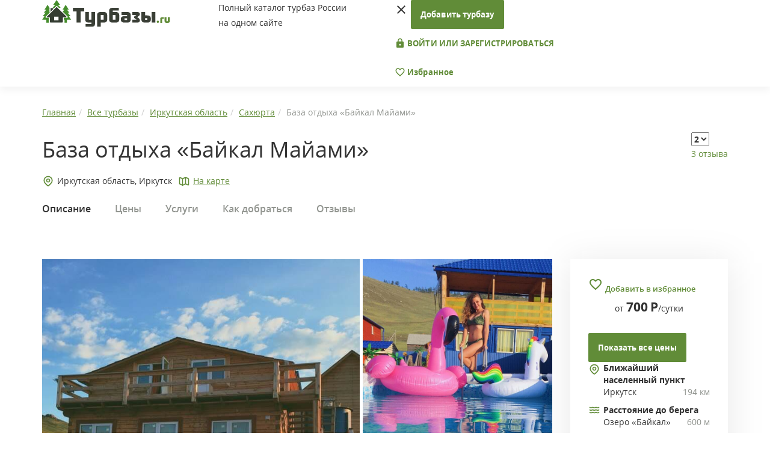

--- FILE ---
content_type: text/html; charset=UTF-8
request_url: https://turbazy.ru/list/irkutskaya_oblast/baikal-maiami.html
body_size: 18379
content:
<!DOCTYPE html>
<html lang="ru-RU">
<head>
    <meta charset="UTF-8"/>

    <meta name="viewport" content="width=device-width, height=device-height, initial-scale=1.0, user-scalable=no, maximum-scale=1.0, minimal-ui" />
    <meta name="format-detection" content="telephone=no" />
    <meta name="format-detection" content="address=no" />
    <meta http-equiv="cleartype" content="on" />
    <meta http-equiv="X-UA-Compatible" content="IE=edge"/>
    <link rel="shortcut icon" href="/images/favicon/favicon.ico" />
    <link rel="icon" type="image/png" href="/images/favicon/favicon-32x32.png" sizes="32x32" />
    <link rel="icon" type="image/png" href="/images/favicon/favicon-16x16.png" sizes="16x16" />
   
    <link media="none" onload="this.media='all'" rel="stylesheet" type="text/css" href="https://fonts.googleapis.com/icon?family=Material+Icons">
        <link rel="canonical" href="https://turbazy.ru/list/irkutskaya_oblast/baikal-maiami.html"/>
    
    <meta property="og:title" content="База отдыха «Байкал Майами» в Иркутской области - цены 2026, фото, отзывы"/>
        <meta property="og:image" content="https://turbazy.ru/uploads/2020/04/baikal-maiami.jpg"/>
        <meta property="og:type" content="website"/>
        <meta property="og:url" content= "https://turbazy.ru/list/irkutskaya_oblast/baikal-maiami.html" />
    
    <meta name="csrf-param" content="_csrf">
    <meta name="csrf-token" content="4EaNjZFrOVVD4RffFfgQ8TmUiWBfDxkVlRKYoF-7kSkG7bf1_L_9spFW87EoD2j2XVczHZDPuiY4_oAR0J_GNQ==">
    <title>База отдыха «Байкал Майами» в Иркутской области - цены 2026, фото, отзывы</title>
        <meta name="keywords" content="База отдыха, Байкал Майами, Иркутск, Сахюрта, Иркутская область, цены, фото, отзывы" />
        <script>window.yaContextCb=window.yaContextCb||[]</script>
    <script src="https://yandex.ru/ads/system/context.js" async></script>
    <meta name="description" content="База отдыха «Байкал Майами» Иркутской области - цены от 700 руб. в сутки. Подробное описание со схемой проезда, отзывами и фото - официальный сайт Turbazy.ru">
<link href="/css/site.css" rel="stylesheet">
<link href="/css/icons.css" rel="stylesheet">
<link href="/css/opensans.css" rel="stylesheet">
<link href="/css/bootstrap.css" rel="stylesheet">
<link href="/css/css-stars.css" rel="stylesheet">
<link href="/css/main.css?v=1.4" rel="stylesheet">
<link href="/css/add.css" rel="stylesheet">
<link href="/css/fresco.css" rel="stylesheet">
<link href="/js/slick/slick.css" rel="stylesheet">
<link href="/js/slick/slick-theme.css" rel="stylesheet">
<link href="/css/object-style.css" rel="stylesheet">
<!--[if lt IE 9]>
<script src="/assets/8e8c24ca/html5shiv.min.js"></script>
<![endif]-->
<!--[if lt IE 9]>
<script src="/assets/d2e9ee51/respond.min.js"></script>
<![endif]-->    
    <script>
        hide_phone = 1; //

      (function(i,s,o,g,r,a,m){i['GoogleAnalyticsObject']=r;i[r]=i[r]||function(){
      (i[r].q=i[r].q||[]).push(arguments)},i[r].l=1*new Date();a=s.createElement(o),
      m=s.getElementsByTagName(o)[0];a.async=1;a.src=g;m.parentNode.insertBefore(a,m)
      })(window,document,'script','//www.google-analytics.com/analytics.js','ga');

      ga('create', 'UA-68586427-1', 'auto');
      ga('send', 'pageview');
    </script>
    <script>window.yaContextCb.push(()=>{
      Ya.Context.AdvManager.render({
        type: 'fullscreen',    
        platform: 'touch',
        blockId: 'R-A-1596358-16'
      })
    })</script>
</head>
<body>
<noscript>
    У вас отключен JavaScript. Сайт может отображаться некорректно. Рекомендуем включить JavaScript.
</noscript>
<div>
    <header class="site-header">
        <div class="container">
            <div class="row">
                <div class="col-xs-4 col-sm-6 col-md-3 col-lg-3">
                    <div class="logo__site-header">
                        <a href="/">
                            <img src="/images/logo.svg" height="48" width="213" alt="На главную Турбазы.ру">
                        </a>
                    </div>
                </div>
                <div class="col-xs-6 col-sm-6 col-md-2 col-lg-3">
                    <div class="tagline">
                        Полный каталог турбаз&nbsp;России<br/>на&nbsp;одном сайте
                    </div>
                </div>
                <div class="col-xs-2 col-sm-12 col-md-7 col-lg-6">
                    <nav class="site-nav">
                        <i class="material-icons trigger__mobile__site-nav hidden-sm hidden-md hidden-lg" data-icon="menu"></i>
                        <div class="content__mobile__site-nav">
                            <i class="material-icons close__mobile__site-nav" data-icon="close"></i>
                                                            <a href="/turbase/create" class="btn btn-default btn__add-tbase">Добавить турбазу</a>
                                                                                        <div class="group__collapsar sign__group__collapsar">
                                                                    <a href="/login" class="btn btn-transparent text-uppercase">
                                        <i class="material-icons" data-icon="lock"></i>&nbsp;Войти или зарегистрироваться
                                    </a>
                                                                </div>
                            <a href="/favorite" class="link__user-favorites btn btn-transparent">
                                <i class="material-icons" data-icon="favorite_border"></i>&nbsp;Избранное
                            </a>
                        </div>

                    </nav>
                </div>
            </div>
        </div>
    </header>
    <main class="site-main">
                            
<section class="inner-page-header__section__site-main section__site-main">
   <div class="container">
      <div class="row">
         <div class="col-lg-12">
            <ol itemscope itemtype="http://schema.org/BreadcrumbList" class="breadcrumb"><li itemprop="itemListElement" itemscope itemtype="http://schema.org/ListItem"><a href="/" title="Главная" itemprop="item"><span itemprop="name">Главная</span><meta itemprop="position" content="1"></a></li><li itemprop="itemListElement" itemscope itemtype="http://schema.org/ListItem"><a href="/list" title="Все турбазы" itemprop="item"><span itemprop="name">Все турбазы</span><meta itemprop="position" content="2"></a></li><li itemprop="itemListElement" itemscope itemtype="http://schema.org/ListItem"><a href="/list/irkutskaya_oblast" title="Иркутская область" itemprop="item"><span itemprop="name">Иркутская область</span><meta itemprop="position" content="3"></a></li><li itemprop="itemListElement" itemscope itemtype="http://schema.org/ListItem"><a href="/list/irkutskaya_oblast/sahyurta" title="Сахюрта" itemprop="item"><span itemprop="name">Сахюрта</span><meta itemprop="position" content="4"></a></li><li class="active">База отдыха «Байкал Майами»</li>
</ol>         </div>
         <div class="col-lg-12 d-flex titleBlock">
            <div class="titleBlock__first">
               <div class="inner-page-header">
                  <h1>База отдыха «Байкал Майами»</h1>
               </div>
                           </div>
            <div>
               <div class="wr-star-block">
                  <select class="stars">
                    <option value=""></option>
                                        <option value="1" >1</option>
                                        <option value="2" selected="selected">2</option>
                                        <option value="3" >3</option>
                                        <option value="4" >4</option>
                                        <option value="5" >5</option>
                                      </select>
                  <div class="wr-star-href"> </div>
               </div>
               <div class="reviews-this-base">
                                        <a href="#reviews">3 отзыва</a>
                                   </div>
            </div>
         </div>
         <div class="col-lg-12 d-flex underTitleBlock">
            <noindex>
               <div class="base-location-badge d-flex locationMarker">
                  <div class="district__base-location">Иркутская область,  Иркутск</div>
                  <a href="#" class="inmapsLink inMaps">На карте</a>
               </div>
            </noindex>
         </div>
      </div>
   </div>
</section>

<section class="scroll-nav__section__site-main section__site-main">
    <div class="scroll-nav-wrap">
        <div class="container">
            <div class="col-xs-12 col-sm-12 col-md-12 col-lg-12" style="padding: 0px;">
                <ul class="list-unstyled">
                    <li><a href="#description" class="active">Описание</a></li>
                    <li><a href="#prices">Цены</a></li>
                    <li><a href="#services">Услуги</a></li>
                    <li><a href="#location">Как добраться</a></li>
                                        <li><a href="#reviews">Отзывы</a></li>
                </ul>
            </div>
        </div>
    </div>
</section>


<section class="base__section__site-main section__site-main">
   <div class="container">
      <div class="row">
         <div class="col-xs-12 col-sm-12 col-md-8 col-lg-9">
                        <div class="base-photos">
                <div class="base-ablock-content">
                     <noindex>
                        <div id="yandex_rtb_R-A-1596358-1"></div>
				<script>window.yaContextCb.push(()=>{
				  Ya.Context.AdvManager.render({
				    renderTo: 'yandex_rtb_R-A-1596358-1',
				    blockId: 'R-A-1596358-1'
				  })
				})</script>                     </noindex>
                 </div>
               <div class="gallery-main ">
                  <a href="/uploads/2020/04/baikal-maiami.jpg" class="fresco main-photo" data-fresco-group="main-gallery" data-fresco-group-options="loop: true" data-fresco-caption="База отдыха «Байкал Майами»"><img src="/uploads/2020/04/baikal-maiami.jpg" height="300" alt="База отдыха «Байкал Майами»"></a>
                                                                                <a href="/uploads/2020/04/94cfb545c163.jpg" class="fresco second-photos gr-photo1" data-fresco-group="main-gallery"><img src="/uploads/2020/04/94cfb545c163.jpg" alt=""></a>
                                                                                                    <a href="/uploads/2020/04/74b884c51c97.jpg" class="fresco second-photos gr-photo2" data-fresco-group="main-gallery"><img src="/uploads/2020/04/74b884c51c97.jpg" alt=""></a>
                                                                                                    <a href="/uploads/2020/04/dd1fdd80c2ff.jpg" class="fresco minpreview gr-photo3" data-fresco-group="main-gallery"><img src="/uploads/2020/04/dd1fdd80c2ff-list.jpg" alt=""></a>
                                                                                                    <a href="/uploads/2020/04/2905a3a36659.jpg" class="fresco minpreview gr-photo4" data-fresco-group="main-gallery"><img src="/uploads/2020/04/2905a3a36659-list.jpg" alt=""></a>
                                                                                                    <a href="/uploads/2020/04/9d3a0f6b264a.jpg" class="fresco minpreview gr-photo5" data-fresco-group="main-gallery"><img src="/uploads/2020/04/9d3a0f6b264a-list.jpg" alt=""></a>
                                                                                                    <a href="/uploads/2020/04/da303cb40463.jpg" class="fresco minpreview gr-photo6" data-fresco-group="main-gallery"><img src="/uploads/2020/04/da303cb40463-list.jpg" alt=""></a>
                                                                                                    <a href="/uploads/2020/04/e410e45873cc.jpg" class="fresco minpreview gr-photo7" data-fresco-group="main-gallery"><img src="/uploads/2020/04/e410e45873cc-list.jpg" alt=""></a>
                                                                                                    <a href="/uploads/2020/04/48ebd90eb338.jpg" class="fresco minpreview gr-photo8" data-fresco-group="main-gallery"><img src="/uploads/2020/04/48ebd90eb338-list.jpg" alt=""></a>
                                                                                                    <a href="/uploads/2020/04/738d5bdf6bf8.jpg" class="fresco minpreview gr-photo9" data-fresco-group="main-gallery"><img src="/uploads/2020/04/738d5bdf6bf8-list.jpg" alt=""></a>
                                                                                                    <a href="/uploads/2020/04/6c5cb269d568.jpg" class="fresco minpreview gr-photo10" data-fresco-group="main-gallery"><img src="/uploads/2020/04/6c5cb269d568-list.jpg" alt=""></a>
                                                                           </div>
            </div>
                        <div class="base-description scrollpoint" id="description">
               <article class="spoil-wrap-mobile">
                                                            <p>База располагается в п. Сахюрта, в 250 км от Иркутска.<strong> «Байкал Майами»</strong> окружен сопками и стоит рядом с горой, с которой можно любоваться на залив Тутай. Пройдя 300 м попадаешь на залив Малого Моря.</p>
<p>База отдыха предоставляет деревянные корпуса с комфортабельными 2-х, 3-х, 4 и 6 местными апартаментами и бесплатным Wi-Fi. На базе «Байкал Майами» можно посетить русскую баню, отведать травяные чаи и пройти курс светотерапии. На территории располагается теплая и открытая столовая, уютная площадка у костра, где можно провести вечер в семейной обстановке и панорамные площадки с которых открывается замечательный вид на горы и знаменитое озеро Байкал. Здесь можно с комфортом провести выходные, семейные праздники, отпуск.</p>
<p>Рядом с турбазой располагается Базурная губа и бухта Радость, а на пароме, который ходит по расписанию, можно добраться до острова Ольхон.</p>                                                      <a href="#" class="visible-xs show-all-items btn-spoil">
                     <span class="show-other">
                        Показать описание полностью
                        <noindex>&nbsp;<i class="material-icons" data-icon="keyboard_arrow_down"></i></noindex>
                     </span>
                     <span class="hide-other">
                        Скрыть описание
                        <noindex>&nbsp;<i class="material-icons" data-icon="keyboard_arrow_up"></i></noindex>
                     </span>
                  </a>
               </article>
            </div>
            <div class="social-media-share">
               <div class="title__social-media-share">Поделиться:</div>
               <div class="social-media">
                    <a rel="nofollow" href="https://vk.com/share.php?url=https://turbazy.ru/list/irkutskaya_oblast/baikal-maiami.html" class="socicon-vkontakte link__social-media" target="_blank"></a>
                    <a rel="nofollow" href="https://connect.ok.ru/offer?url=https://turbazy.ru/list/irkutskaya_oblast/baikal-maiami.html" class="socicon-odnoklassniki link__social-media" target="_blank"></a>
                    <a rel="nofollow" href="https://www.facebook.com/sharer/sharer.php?u=https://turbazy.ru/list/irkutskaya_oblast/baikal-maiami.html" class="socicon-facebook link__social-media" target="_blank"></a>
                    <a rel="nofollow" href="https://twitter.com/intent/tweet?url=https://turbazy.ru/list/irkutskaya_oblast/baikal-maiami.html" class="socicon-twitter link__social-media" target="_blank"></a>
                </div>
            </div>

            
            <div class="base-accommodation scrollpoint" id="prices">
               <h2 class="title__base-accommodation">Цены на проживание</h2>
               
               <div class="panel-group" id="accomodations-list" role="tablist" aria-multiselectable="true">
                                                <a name="room25732"></a>
                  <div class="panel panel-default panel-rooms">
                      <div class="item__base-accommodation">
                          <div class="row">
                             <div class="col-lg-8">
                                <div class="name__title-group__item__accomodation">Кемпинг</div></div>
                                                          <div class="col-lg-4 base-accommodation__price">
                              от&nbsp;<i data-price-room="700" class="price-room-val">700</i>&nbsp;<span class="ru-symbol">Р</span>/сутки
                             </div>
                                                       </div>
                          <div class="row">
                              <div class="col-xs-12 col-sm-12 col-md-12 col-lg-12 base-accommodation__left">
                                  <div class="title-group__item__accomodation panel-heading" role="tab">
                                      <div class="row">
                                          <div class="col-lg-3 col-md-3 col-sm-3 col-xs-3 ba_images">
                                              <div class="photo__title-group__item__accomodation">
                                                  <a href="#" class="room-gallery-open" data-gallery="room-gallery-25732"><img class="lazy" src="/list/irkutskaya_oblast/baikal-maiami.html" alt="Кемпинг" data-src="/images/noimage.jpg">                                                                                                    </a>
                                              </div>
                                          </div>
                                          <div class="col-lg-9 col-md-9 col-sm-9 col-xs-9 text_add_item" style="padding-right: 0px;">
                                             <div class="base-accommodation__right">
                                                <div class="itemaccomodation__text">
                                                   <ul class="list-unstyled rules__base-accommodation">
                                                      <li>
                                                          <img src="/images/user.svg" width="20" alt="">2 чел.
                                                      </li>
                                                      <li>
                                                         <img src="/images/food.svg" width="20" alt="">Без питания                                                      </li>
                                                  </ul>
                                                                                                  </div>
                                                <div class="cost__base-accommodation">
                                                                                                    <div class="pricemob_box">
                                                        от&nbsp;<i data-price-room="700" class="price-room-val">700</i>&nbsp;<span class="ru-symbol">Р</span>/сутки
                                                    </div>
                                                                                                                                                </div>
                                             </div>
                                                                                          <a role="button" data-toggle="collapse" href="#collapse1" class="more_desc_box">
                                                <span class="show-other">
                                                    Показать описание и фото<noindex>&nbsp;<i class="material-icons" data-icon="keyboard_arrow_down"></i></noindex>
                                                </span>
                                                <span class="hide-other">
                                                    Скрыть описание и фото<noindex>&nbsp;<i class="material-icons" data-icon="keyboard_arrow_up"></i></noindex>
                                                </span>
                                            </a>
                                          </div>
                                      </div>
                                  </div>
                              </div>


                          </div>
                          <div class="collapse panel-collapse" role="tabpanel" id="collapse1">
                              <div class="description__base-accommodation">
                                    <article>
                                                                                    <p class="font_2">350 рублей с человека за ночь</p>
<p>&nbsp;</p>                                                                            </article>
                                </div>
                              <div class="room-gallery">
                                                                                              </div>
                          </div>
                      </div>
                  </div>
                                                <a name="room25730"></a>
                  <div class="panel panel-default panel-rooms">
                      <div class="item__base-accommodation">
                          <div class="row">
                             <div class="col-lg-8">
                                <div class="name__title-group__item__accomodation">2,3,4,6-ти местные стандартные номера</div></div>
                                                          <div class="col-lg-4 base-accommodation__price">
                              от&nbsp;<i data-price-room="1000" class="price-room-val">1 000</i>&nbsp;<span class="ru-symbol">Р</span>/сутки
                             </div>
                                                       </div>
                          <div class="row">
                              <div class="col-xs-12 col-sm-12 col-md-12 col-lg-12 base-accommodation__left">
                                  <div class="title-group__item__accomodation panel-heading" role="tab">
                                      <div class="row">
                                          <div class="col-lg-3 col-md-3 col-sm-3 col-xs-3 ba_images">
                                              <div class="photo__title-group__item__accomodation">
                                                  <a href="#" class="room-gallery-open" data-gallery="room-gallery-25730"><img class="lazy" src="/list/irkutskaya_oblast/baikal-maiami.html" alt="2,3,4,6-ти местные стандартные номера" data-src="/uploads/2020/04/732c676c11d0.jpg">                                                  <div class="count_img">4 фото</div>                                                  </a>
                                              </div>
                                          </div>
                                          <div class="col-lg-9 col-md-9 col-sm-9 col-xs-9 text_add_item" style="padding-right: 0px;">
                                             <div class="base-accommodation__right">
                                                <div class="itemaccomodation__text">
                                                   <ul class="list-unstyled rules__base-accommodation">
                                                      <li>
                                                          <img src="/images/user.svg" width="20" alt="">2+4 чел.
                                                      </li>
                                                      <li>
                                                         <img src="/images/food.svg" width="20" alt="">Без питания                                                      </li>
                                                  </ul>
                                                                                                  </div>
                                                <div class="cost__base-accommodation">
                                                                                                    <div class="pricemob_box">
                                                        от&nbsp;<i data-price-room="1000" class="price-room-val">1 000</i>&nbsp;<span class="ru-symbol">Р</span>/сутки
                                                    </div>
                                                                                                                                                </div>
                                             </div>
                                                                                          <a role="button" data-toggle="collapse" href="#collapse2" class="more_desc_box">
                                                <span class="show-other">
                                                    Показать описание и фото<noindex>&nbsp;<i class="material-icons" data-icon="keyboard_arrow_down"></i></noindex>
                                                </span>
                                                <span class="hide-other">
                                                    Скрыть описание и фото<noindex>&nbsp;<i class="material-icons" data-icon="keyboard_arrow_up"></i></noindex>
                                                </span>
                                            </a>
                                          </div>
                                      </div>
                                  </div>
                              </div>


                          </div>
                          <div class="collapse panel-collapse" role="tabpanel" id="collapse2">
                              <div class="description__base-accommodation">
                                    <article>
                                                                                    <p>500 рублей с человека/за ночь</p>
<p>&nbsp;</p>                                                                            </article>
                                </div>
                              <div class="room-gallery">
                                                                                                    <a href="/uploads/2020/04/732c676c11d0.jpg" class="fresco" data-fresco-group="room-gallery-25730" data-fresco-group-options="loop: true"><img class="lazy" src="/list/irkutskaya_oblast/baikal-maiami.html" alt="" data-src="/uploads/2020/04/732c676c11d0-thumb.jpg"></a>
                                                                                                        <a href="/uploads/2020/04/7092de9bbb6a.jpg" class="fresco" data-fresco-group="room-gallery-25730" data-fresco-group-options="loop: true"><img class="lazy" src="/list/irkutskaya_oblast/baikal-maiami.html" alt="" data-src="/uploads/2020/04/7092de9bbb6a-thumb.jpg"></a>
                                                                                                        <a href="/uploads/2020/04/7b14ea74a50f.jpg" class="fresco" data-fresco-group="room-gallery-25730" data-fresco-group-options="loop: true"><img class="lazy" src="/list/irkutskaya_oblast/baikal-maiami.html" alt="" data-src="/uploads/2020/04/7b14ea74a50f-thumb.jpg"></a>
                                                                                                        <a href="/uploads/2020/04/5262b98b859d.jpg" class="fresco" data-fresco-group="room-gallery-25730" data-fresco-group-options="loop: true"><img class="lazy" src="/list/irkutskaya_oblast/baikal-maiami.html" alt="" data-src="/uploads/2020/04/5262b98b859d-thumb.jpg"></a>
                                                                                                  </div>
                          </div>
                      </div>
                  </div>
                                                <a name="room25731"></a>
                  <div class="panel panel-default panel-rooms">
                      <div class="item__base-accommodation">
                          <div class="row">
                             <div class="col-lg-8">
                                <div class="name__title-group__item__accomodation">Люкс</div></div>
                                                          <div class="col-lg-4 base-accommodation__price">
                              от&nbsp;<i data-price-room="2000" class="price-room-val">2 000</i>&nbsp;<span class="ru-symbol">Р</span>/сутки
                             </div>
                                                       </div>
                          <div class="row">
                              <div class="col-xs-12 col-sm-12 col-md-12 col-lg-12 base-accommodation__left">
                                  <div class="title-group__item__accomodation panel-heading" role="tab">
                                      <div class="row">
                                          <div class="col-lg-3 col-md-3 col-sm-3 col-xs-3 ba_images">
                                              <div class="photo__title-group__item__accomodation">
                                                  <a href="#" class="room-gallery-open" data-gallery="room-gallery-25731"><img class="lazy" src="/list/irkutskaya_oblast/baikal-maiami.html" alt="Люкс" data-src="/uploads/2020/04/281063dd89d9.jpeg">                                                  <div class="count_img">1 фото</div>                                                  </a>
                                              </div>
                                          </div>
                                          <div class="col-lg-9 col-md-9 col-sm-9 col-xs-9 text_add_item" style="padding-right: 0px;">
                                             <div class="base-accommodation__right">
                                                <div class="itemaccomodation__text">
                                                   <ul class="list-unstyled rules__base-accommodation">
                                                      <li>
                                                          <img src="/images/user.svg" width="20" alt="">2 чел.
                                                      </li>
                                                      <li>
                                                         <img src="/images/food.svg" width="20" alt="">Без питания                                                      </li>
                                                  </ul>
                                                                                                  </div>
                                                <div class="cost__base-accommodation">
                                                                                                    <div class="pricemob_box">
                                                        от&nbsp;<i data-price-room="2000" class="price-room-val">2 000</i>&nbsp;<span class="ru-symbol">Р</span>/сутки
                                                    </div>
                                                                                                                                                </div>
                                             </div>
                                                                                          <a role="button" data-toggle="collapse" href="#collapse3" class="more_desc_box">
                                                <span class="show-other">
                                                    Показать описание и фото<noindex>&nbsp;<i class="material-icons" data-icon="keyboard_arrow_down"></i></noindex>
                                                </span>
                                                <span class="hide-other">
                                                    Скрыть описание и фото<noindex>&nbsp;<i class="material-icons" data-icon="keyboard_arrow_up"></i></noindex>
                                                </span>
                                            </a>
                                          </div>
                                      </div>
                                  </div>
                              </div>


                          </div>
                          <div class="collapse panel-collapse" role="tabpanel" id="collapse3">
                              <div class="description__base-accommodation">
                                    <article>
                                                                                                                                                                </article>
                                </div>
                              <div class="room-gallery">
                                                                                                    <a href="/uploads/2020/04/281063dd89d9.jpeg" class="fresco" data-fresco-group="room-gallery-25731" data-fresco-group-options="loop: true"><img class="lazy" src="/list/irkutskaya_oblast/baikal-maiami.html" alt="" data-src="/uploads/2020/04/281063dd89d9-thumb.jpeg"></a>
                                                                                                  </div>
                          </div>
                      </div>
                  </div>
                                                                </div>
              </form>
                              <div class="agentBaza">
                  <div class="row d-flex mainAgent">
                     <div class="d-flex agLeft">
                        <div class="agentBaza__image"><img src="/images/cabin.svg" width="80" alt=""></div>
                        <div class="agentBaza__text">
                           <h2>Вы представитель турбазы?</h2>
                           <p>Получите доступ к управлению данным объектом.</p>
                        </div>
                     </div>
                     <div class="agentBaza__link agRight">
                                                <a class="get_access" href="/login?change_owner=4592">Получить доступ</a>                                             </div>
                     <a class="agentClose" href="#"><img src="/images/close.svg" alt=""></a>
                  </div>
               </div>
               
               <div class="base-services scrollpoint" id="services">
                <div class="base-ablock-content">
                    <noindex>
                        <div id="yandex_rtb_R-A-1596358-2"></div>
				<script>window.yaContextCb.push(()=>{
				  Ya.Context.AdvManager.render({
				    renderTo: 'yandex_rtb_R-A-1596358-2',
				    blockId: 'R-A-1596358-2'
				  })
				})</script>                    </noindex>
                </div>

                  <h2 class="title__base-services">Услуги</h2>
                    <ul class="list-unstyled list__base-services">
                                                                        <li class="list-item__base-services list-item-1__base-services">
                            <div class="icon"></div>
                            <div class="title__list-item__base-services">Питание</div>
                                                        <span >Мангал</span>
                                                        <span >Кухня</span>
                                                        <span >Столовая</span>
                                                    </li>
                                                                                                <li class="list-item__base-services list-item-2__base-services">
                            <div class="icon"></div>
                            <div class="title__list-item__base-services">Развлечения</div>
                                                        <span >Настольные игры</span>
                                                        <span >Бассейн</span>
                                                    </li>
                                                                                                <li class="list-item__base-services list-item-3__base-services">
                            <div class="icon"></div>
                            <div class="title__list-item__base-services">Детям</div>
                                                        <span >Детская площадка</span>
                                                    </li>
                                                                                                <li class="list-item__base-services list-item-4__base-services">
                            <div class="icon"></div>
                            <div class="title__list-item__base-services">Активный отдых</div>
                                                        <span >Велосипеды</span>
                                                        <span >Экскурсии</span>
                                                        <span >Туры</span>
                                                    </li>
                                                                                                <li class="list-item__base-services list-item-5__base-services">
                            <div class="icon"></div>
                            <div class="title__list-item__base-services">Сервисы</div>
                                                        <span >Беседка</span>
                                                        <span >Прокат</span>
                                                        <span >Wi-Fi</span>
                                                        <span >Трансфер</span>
                                                    </li>
                                                                                                <li class="list-item__base-services list-item-6__base-services">
                            <div class="icon"></div>
                            <div class="title__list-item__base-services">Рыбалка и охота</div>
                                                        <span >Рыбалка</span>
                                                    </li>
                                                                                                <li class="list-item__base-services list-item-7__base-services">
                            <div class="icon"></div>
                            <div class="title__list-item__base-services">Баня/сауна</div>
                                                        <span >Баня/сауна</span>
                                                        <span >Кедровая бочка</span>
                                                    </li>
                                                                                                                                                <li class="list-item__base-services list-item-9__base-services">
                            <div class="icon"></div>
                            <div class="title__list-item__base-services">Остальное</div>
                                                        <span >Пляж / На берегу</span>
                                                    </li>
                                                                    </ul>
               </div>

               
                               <div class="base-path scrollpoint" id="location">
                    <div class="title__base-path">
                        Как добраться
                    </div>
                    <div id="basemap">
                        <p>Иркутская область, Ольхонский район, пос. Сахюрта, Переулок Степной, д. 3.</p>
<p>База отдыха находится в 250 метрах от города Иркутск в поселке Сахюрта (МРС).&nbsp;<br>Расположение турбазы удобно тем, что от нее легко добраться до других заливов, например Базарной губы или бухты Радость, а так же МРС находится совсем близко к парому на остров Ольхон, который отправляется каждые полчаса и является, как пассажирским, так и транспортным.<br>До базы Вы сможете добраться на собственном/взятом в прокат автомобиле или на маршрутном такси.&nbsp;</p>
<p>Муниципальная маршрутка довозит прямо к самым воротам. До парома на остров Ольхон 10 минут пешком, очень близко.</p>
<h5>Трансфер</h5>
<p>Трансфер от/до аэропорта (платный) - 8000 рублей заказ микроавтобуса до 7 человек.</p>
<p>Большее количество возможно по предварительному заказу.</p>                    </div>

                    <div itemscope itemtype="http://schema.org/Organization" class="base-contacts">
                    <span itemprop="name" class="hidden">Байкал Майами</span>
                    <meta name="address" content="Иркутская область, Ольхонский район, пос. Сахюрта, Переулок Степной, д. 3">
                    <table class="contact__table-list" width="100%">
                                                <tr>
                            <th width="20%">Адрес:</th>
                            <td width="80%">
                                <span itemprop="address">Иркутская область, Ольхонский район, пос. Сахюрта, Переулок Степной, д. 3</span>
                            </td>
                        </tr>
                                                

                                                                                                <tr>
                            <th width="20%">ВКонтакте:</th>
                            <td width="80%"><a itemprop="url" target="_blank" rel="nofollow" href="/go_url?r=17113">https://vk.com/baikalmiami</a></td>
                        </tr>
                                            </table>
                    </div>
                </div>
                                               <div class="base-detail-conditions">
                    <h2 class="title__base-detail-conditions">Условия проживания</h2>
                    <table class="table-striped">
                                                <tr>
                            <td colspan="2">
                                <p>Проживание с детьми</p>
<ul class="all-base-row all-base-row-black">
<li class="all-base-row__item">При размещении всех детей младше 2 лет на имеющихся кроватях проживание им предоставляется бесплатно. При размещении всех детей младше 16 лет на дополнительных кроватях взимается RUB 500 за ночь.</li>
</ul>
<p>Животные</p>
<ul class="all-base-row all-base-row-black">
<li class="all-base-row__item">Размещение домашних животных допускается. Дополнительная плата не взимается.</li>
</ul>                            </td>
                        </tr>
                                                                        <tr>
                            <th width="30%">Расчетные часы:</th>
                            <td width="70%">
                                Регистрация заезда — 13:00<br>
                                выезд — 12:00                            </td>
                        </tr>
                                            </table>
                </div>
                

                                <div class="base-ablock-recommend clearfix">
                    <noindex>
                        <div id="id-C-A-1596358-14"></div>
				<script>window.yaContextCb.push(()=>{
				  Ya.Context.AdvManager.renderWidget({
				    renderTo: 'id-C-A-1596358-14',
				    blockId: 'C-A-1596358-14'
				  })
				})</script>                    </noindex>
                </div>

                
                            </div>
         </div>
         <div class="col-xs-12 col-sm-12 col-md-4 col-lg-3">
            <div class="descSide">
                <div class="favorite-wrap">
                    <a class="add-favorite" href="#" data-turbase_id="4592"><i class="material-icons" data-icon="favorite_border"></i>&nbsp;<span>Добавить в избранное</span></a>                </div>
                           <div class="priceSideBlock">
                  от <i data-price-room="700.00" class="price-room-val priceSide">700</i>&nbsp;<span class="ru-symbol">Р</span>/сутки
               </div>
                        
               <a class="btn btn-default btn-showprice" href="#prices">Показать все цены</a>
                               <a class="btn btn-phone btn-showphone" href="#" style="display: none" data-turbase_id="4592" data-trbz_b="0">Показать телефон <br><b>8 (902) 761-XX-XX</b></a>              

                
               <div class="base-contacts">
                  <ul>
                    
                                          <li class="near-punkt">
                        <p>Ближайший населенный пункт</p>
                        <div>
                           <span>Иркутск</span>
                                                      <span>194&nbsp;км</span>
                                                   </div>
                     </li>
                                                               <li class="near-river">
                        <p>Расстояние до берега</p>
                                                <div class="near-river-list">
                            <span>Озеро «Байкал»</span>
                            <span>600&nbsp;м</span>
                        </div>
                                             </li>
                                       </ul>
               </div>

                           <div class="serviceBox">
                  <div class="base-services-preview">
                                         <span class="service-1" data-toggle="tooltip" data-placement="top" title="Активный отдых"></span>
                                          <span class="service-2" data-toggle="tooltip" data-placement="top" title="С детьми (семейные)"></span>
                                          <span class="service-6" data-toggle="tooltip" data-placement="top" title="Рыбалка"></span>
                                          <span class="service-9" data-toggle="tooltip" data-placement="top" title="Баня/сауна"></span>
                                          <span class="service-10" data-toggle="tooltip" data-placement="top" title="Кемпинг"></span>
                                          <span class="service-12" data-toggle="tooltip" data-placement="top" title="На берегу"></span>
                                       </div>
               </div>
                        </div>

                        <a href="#" class="aside-supporter look-on-map__aside-supporter" style="text-align: center">
                <div class="title__look-on-map"><i class="material-icons" data-icon="zoom_out_map"></i>&nbsp;Развернуть карту</div>
                <img src="https://static-maps.yandex.ru/1.x/?ll=106.88085199999952,53.013456529451055&pt=106.88085199999952,53.013456529451055,home&size=281,174&z=9&l=map" alt="Показать на карте" class="img-desctop-map" style="border: 0;" />
                <img src="https://static-maps.yandex.ru/1.x/?ll=106.88085199999952,53.013456529451055&pt=106.88085199999952,53.013456529451055,home&size=640,300&z=9&l=map" alt="Показать на карте" class="img-mobile-map" style="border: 0;" />
            </a>
                        <div class="base-ablock-right">
                <noindex>
                    <div id="yandex_rtb_R-A-1596358-4"></div>
				<script>window.yaContextCb.push(()=>{
				  Ya.Context.AdvManager.render({
				    renderTo: 'yandex_rtb_R-A-1596358-4',
				    blockId: 'R-A-1596358-4'
				  })
				})</script>                </noindex>
            </div>
                        <div class="aside-supporter popular-bases__aside-supporter">
                <div class="title__aside-supporter">Похожие объекты</div>
                                <a href="/list/irkutskaya_oblast/hadarta.html" class="base-thumb__aside-supporter">
    <div class="inner__base-thumb__aside-supporter clearfix">
        <div class="image__base-thumb__aside-supporter"><img class="lazy" src="/list/irkutskaya_oblast/baikal-maiami.html" alt="База отдыха Хадарта" data-src="/uploads/2016/9/a03747e45e31-list.jpg"></div>
        <div class="name__base-thumb__aside-supporter">База отдыха "Хадарта"</div>
        <div class="location__base-thumb__aside-supporter"><i class="material-icons" data-icon="place"></i>Иркутская область</div>
                    <div class="cost__base-thumb__aside-supporter">от&nbsp;<i>4 500</i>&nbsp;<span class="ru-symbol">Р</span>/сутки</div>
            </div>
</a>                                <a href="/list/irkutskaya_oblast/sibirskaya-zaimka.html" class="base-thumb__aside-supporter">
    <div class="inner__base-thumb__aside-supporter clearfix">
        <div class="image__base-thumb__aside-supporter"><img class="lazy" src="/list/irkutskaya_oblast/baikal-maiami.html" alt="База отдыха Сибирская заимка" data-src="/uploads/2019/12/sibirskaya-zaimka-list.jpg"></div>
        <div class="name__base-thumb__aside-supporter">База отдыха "Сибирская заимка"</div>
        <div class="location__base-thumb__aside-supporter"><i class="material-icons" data-icon="place"></i>Иркутская область</div>
                    <div class="cost__base-thumb__aside-supporter">от&nbsp;<i>6 000</i>&nbsp;<span class="ru-symbol">Р</span>/сутки</div>
            </div>
</a>                                <a href="/list/irkutskaya_oblast/burduguz.html" class="base-thumb__aside-supporter">
    <div class="inner__base-thumb__aside-supporter clearfix">
        <div class="image__base-thumb__aside-supporter"><img class="lazy" src="/list/irkutskaya_oblast/baikal-maiami.html" alt="Парк-Отель Бурдугуз" data-src="/uploads/2017/10/burduguz-list.jpg"></div>
        <div class="name__base-thumb__aside-supporter">Парк-Отель "Бурдугуз"</div>
        <div class="location__base-thumb__aside-supporter"><i class="material-icons" data-icon="place"></i>Иркутская область</div>
                    <div class="cost__base-thumb__aside-supporter">от&nbsp;<i>2 000</i>&nbsp;<span class="ru-symbol">Р</span>/сутки</div>
            </div>
</a>                                <a href="/list/irkutskaya_oblast/mayak.html" class="base-thumb__aside-supporter">
    <div class="inner__base-thumb__aside-supporter clearfix">
        <div class="image__base-thumb__aside-supporter"><img class="lazy" src="/list/irkutskaya_oblast/baikal-maiami.html" alt="База отдыха Маяк" data-src="/uploads/2019/12/mayak-list.jpg"></div>
        <div class="name__base-thumb__aside-supporter">База отдыха "Маяк"</div>
        <div class="location__base-thumb__aside-supporter"><i class="material-icons" data-icon="place"></i>Иркутская область</div>
                    <div class="cost__base-thumb__aside-supporter">от&nbsp;<i>1 800</i>&nbsp;<span class="ru-symbol">Р</span>/сутки</div>
            </div>
</a>                            </div>
                                 </div>
      </div>
   </div>
</section>

<section class="base-reviews__section__site-main section__site-main scrollpoint" id="reviews">
    <div class="container">
        <div class="row">
            <div class="col-xs-12 col-sm-12 col-md-8 col-lg-9">
                                <h2 class="title__base-reviews">Отзывы клиентов</h2>
                <div class="base-reviews">

                    <div class="reviews__base-reviews">
                        <div class="review__base-reviews">
                                                                                                                <a name="comment8047"></a>
                            <div class="comment-wrapper">
                                <div itemscope itemtype="http://schema.org/Review" data-commentid="8047" class="user-message" id="comment8047">
                                    <a name="comment8047"></a>
                                    <div class="title-group__message">
                                        <div class="row">
                                            <div class="col-xs-4 col-sm-2 col-md-2 col-lg-2">
                                                <div class="photo__client__base-review">
                                                                                                        <img src="/images/noava.jpg" alt="">                                                                                                    </div>
                                            </div>
                                            <div class="col-xs-8 col-sm-10 col-md-10 col-lg-5">
                                                <div class="name__client__base-review">
                                                    <span itemprop="author" itemscope itemtype="http://schema.org/Person">
                                                        <span itemprop="name">Екатерина</span>
                                                    </span>
                                                </div>
                                                <a itemprop="url" href="https://turbazy.ru/list/irkutskaya_oblast/baikal-maiami.html#8047"></a>
                                                <meta itemprop="datePublished" content="2022-08-04">
                                                <div class="date__client__base-review">04 августа 2022</div>
                                            </div>
                                                                                        <div itemprop="reviewRating" itemscope itemtype="http://schema.org/Rating" class="hidden">
                                                <meta itemprop="worstRating" content="0">
                                                <meta itemprop="bestRating" content="5">
                                                <meta itemprop="ratingValue" content="5">
                                            </div>
                                            <div itemprop="itemReviewed" itemscope itemtype="http://schema.org/Hotel" class="hidden">
                                                <meta itemprop="name" content="Байкал Майами">
                                                <meta itemprop="address" content="Иркутская область, Ольхонский район, пос. Сахюрта, Переулок Степной, д. 3">
                                                                                                <meta itemprop="telephone" content="+8 (902) 761-11-03">                                                                                                <a itemprop="url" href="https://vk.com/baikalmiami"></a>                                                                                                <meta itemprop="image" content="https://turbazy.ru/uploads/2020/04/baikal-maiami.jpg">
                                            </div>
                                            <div class="col-xs-12 col-sm-12 col-md-6 col-lg-5">
                                                                                                <div class="rating__base-review">
                                                    <select class="stars">
                                                                                                                <option value="1" >1</option>
                                                                                                                <option value="2" >2</option>
                                                                                                                <option value="3" >3</option>
                                                                                                                <option value="4" >4</option>
                                                                                                                <option value="5" selected="selected">5</option>
                                                                                                            </select>
                                                    <ul class="list-unstyled separate-rating__review">
                                                        <li>Сервис&nbsp;-&nbsp;<span>5</span></li>
                                                        <li>Размещение&nbsp;-&nbsp;<span>5</span></li>
                                                        <li>Питание&nbsp;-&nbsp;<span>5</span></li>
                                                    </ul>
                                                </div>
                                                                                            </div>
                                        </div>
                                    </div>
                                    <div class="text__message">
                                        <div class="row">
                                            <div class="col-xs-12 col-sm-12 col-md-12 col-lg-12">
                                                <article>
                                                    <span itemprop="reviewBody">Очень понравилась турбаза, есть лобное место костерок, атмосферненько, как в лагере, как в детстве, можно приготвить еду самому, есть кухня, можно шашлыки пожарить, хозяйка хорошая, еда вкусная, кофе шикарный, оценка 5+</span>
                                                </article>
                                                                                            </div>
                                        </div>
                                    </div>
                                </div>
                            </div>
                                                                                                                <a name="comment8385"></a>
                            <div class="comment-wrapper">
                                <div itemscope itemtype="http://schema.org/Review" data-commentid="8385" class="user-message" id="comment8385">
                                    <a name="comment8385"></a>
                                    <div class="title-group__message">
                                        <div class="row">
                                            <div class="col-xs-4 col-sm-2 col-md-2 col-lg-2">
                                                <div class="photo__client__base-review">
                                                                                                        <img src="/images/noava.jpg" alt="">                                                                                                    </div>
                                            </div>
                                            <div class="col-xs-8 col-sm-10 col-md-10 col-lg-5">
                                                <div class="name__client__base-review">
                                                    <span itemprop="author" itemscope itemtype="http://schema.org/Person">
                                                        <span itemprop="name">Сергей </span>
                                                    </span>
                                                </div>
                                                <a itemprop="url" href="https://turbazy.ru/list/irkutskaya_oblast/baikal-maiami.html#8385"></a>
                                                <meta itemprop="datePublished" content="2022-10-22">
                                                <div class="date__client__base-review">22 октября 2022</div>
                                            </div>
                                                                                        <div itemprop="reviewRating" itemscope itemtype="http://schema.org/Rating" class="hidden">
                                                <meta itemprop="worstRating" content="0">
                                                <meta itemprop="bestRating" content="5">
                                                <meta itemprop="ratingValue" content="1">
                                            </div>
                                            <div itemprop="itemReviewed" itemscope itemtype="http://schema.org/Hotel" class="hidden">
                                                <meta itemprop="name" content="Байкал Майами">
                                                <meta itemprop="address" content="Иркутская область, Ольхонский район, пос. Сахюрта, Переулок Степной, д. 3">
                                                                                                <meta itemprop="telephone" content="+8 (902) 761-11-03">                                                                                                <a itemprop="url" href="https://vk.com/baikalmiami"></a>                                                                                                <meta itemprop="image" content="https://turbazy.ru/uploads/2020/04/baikal-maiami.jpg">
                                            </div>
                                            <div class="col-xs-12 col-sm-12 col-md-6 col-lg-5">
                                                                                                <div class="rating__base-review">
                                                    <select class="stars">
                                                                                                                <option value="1" selected="selected">1</option>
                                                                                                                <option value="2" >2</option>
                                                                                                                <option value="3" >3</option>
                                                                                                                <option value="4" >4</option>
                                                                                                                <option value="5" >5</option>
                                                                                                            </select>
                                                    <ul class="list-unstyled separate-rating__review">
                                                        <li>Сервис&nbsp;-&nbsp;<span>1</span></li>
                                                        <li>Размещение&nbsp;-&nbsp;<span>1</span></li>
                                                        <li>Питание&nbsp;-&nbsp;<span>1</span></li>
                                                    </ul>
                                                </div>
                                                                                            </div>
                                        </div>
                                    </div>
                                    <div class="text__message">
                                        <div class="row">
                                            <div class="col-xs-12 col-sm-12 col-md-12 col-lg-12">
                                                <article>
                                                    <span itemprop="reviewBody">Посмотрите отзывы в других источниках. Не рекомендую. Помойка и хамство</span>
                                                </article>
                                                                                            </div>
                                        </div>
                                    </div>
                                </div>
                            </div>
                                                                                                                <a name="comment9529"></a>
                            <div class="comment-wrapper">
                                <div itemscope itemtype="http://schema.org/Review" data-commentid="9529" class="user-message" id="comment9529">
                                    <a name="comment9529"></a>
                                    <div class="title-group__message">
                                        <div class="row">
                                            <div class="col-xs-4 col-sm-2 col-md-2 col-lg-2">
                                                <div class="photo__client__base-review">
                                                                                                        <img src="/images/noava.jpg" alt="">                                                                                                    </div>
                                            </div>
                                            <div class="col-xs-8 col-sm-10 col-md-10 col-lg-5">
                                                <div class="name__client__base-review">
                                                    <span itemprop="author" itemscope itemtype="http://schema.org/Person">
                                                        <span itemprop="name">Наталья</span>
                                                    </span>
                                                </div>
                                                <a itemprop="url" href="https://turbazy.ru/list/irkutskaya_oblast/baikal-maiami.html#9529"></a>
                                                <meta itemprop="datePublished" content="2023-08-28">
                                                <div class="date__client__base-review">28 августа 2023</div>
                                            </div>
                                                                                        <div itemprop="reviewRating" itemscope itemtype="http://schema.org/Rating" class="hidden">
                                                <meta itemprop="worstRating" content="0">
                                                <meta itemprop="bestRating" content="5">
                                                <meta itemprop="ratingValue" content="1">
                                            </div>
                                            <div itemprop="itemReviewed" itemscope itemtype="http://schema.org/Hotel" class="hidden">
                                                <meta itemprop="name" content="Байкал Майами">
                                                <meta itemprop="address" content="Иркутская область, Ольхонский район, пос. Сахюрта, Переулок Степной, д. 3">
                                                                                                <meta itemprop="telephone" content="+8 (902) 761-11-03">                                                                                                <a itemprop="url" href="https://vk.com/baikalmiami"></a>                                                                                                <meta itemprop="image" content="https://turbazy.ru/uploads/2020/04/baikal-maiami.jpg">
                                            </div>
                                            <div class="col-xs-12 col-sm-12 col-md-6 col-lg-5">
                                                                                                <div class="rating__base-review">
                                                    <select class="stars">
                                                                                                                <option value="1" selected="selected">1</option>
                                                                                                                <option value="2" >2</option>
                                                                                                                <option value="3" >3</option>
                                                                                                                <option value="4" >4</option>
                                                                                                                <option value="5" >5</option>
                                                                                                            </select>
                                                    <ul class="list-unstyled separate-rating__review">
                                                        <li>Сервис&nbsp;-&nbsp;<span>1</span></li>
                                                        <li>Размещение&nbsp;-&nbsp;<span>1</span></li>
                                                        <li>Питание&nbsp;-&nbsp;<span>1</span></li>
                                                    </ul>
                                                </div>
                                                                                            </div>
                                        </div>
                                    </div>
                                    <div class="text__message">
                                        <div class="row">
                                            <div class="col-xs-12 col-sm-12 col-md-12 col-lg-12">
                                                <article>
                                                    <span itemprop="reviewBody">Ужас. Просто ужас. Забронировали полу благоустроенные номера, когда приехали оказалось, что их нет в наличии, хотя внести предоплату. Хозяйка предложила не благоустроенные номера, но они похожи на сарай с нарами. мы отказались, потому что были с детьми. Хозяйка скандальная женщина, предоплату не вернула. Мы сбежали от нее, так как не хотелось портить отпуск. сняли напротив через дорогу у молодой пары. Советую. У них культурно и хорошо.</span>
                                                </article>
                                                                                            </div>
                                        </div>
                                    </div>
                                </div>
                            </div>
                                                                                                            </div>
                        <div class="review__base-reviews"></div>
                        <div class="review__base-reviews"></div>
                    </div>
                    <br/>
                </div>
                                                <div class="send-review__base-review source-review-form" >
                    <div class="title__send-review__base-review">
                        Оставить свой отзыв
                    </div>
                                        <form id="form-comment" action="/list/irkutskaya_oblast/baikal-maiami.html" method="post">
<input type="hidden" name="_csrf" value="4EaNjZFrOVVD4RffFfgQ8TmUiWBfDxkVlRKYoF-7kSkG7bf1_L_9spFW87EoD2j2XVczHZDPuiY4_oAR0J_GNQ==">                                                <div id="alert-set-ratings" class="row" style="display: none">
                            <div class="col-lg-12 col-md-12 col-sm-12 col-xs-12">
                                <div class="alert alert-danger" role="alert">
                                    <button type="button" class="close" data-dismiss="alert" aria-label="Close"><span aria-hidden="true">&times;</span></button>
                                    Оцените сервис, размещение и питание!
                                </div>
                            </div>
                        </div>
                        <div class="row rating-container">
                            <div class="col-xs-12 col-sm-12 col-md-4 col-lg-4">
                                <div class="form-group rating-stars">
                                    <label>Сервис</label>
                                    <select name="Comment[rating_service]" class="stars stars__changable">
                                        <option value=""></option>
                                        <option value="1">1</option>
                                        <option value="2">2</option>
                                        <option value="3">3</option>
                                        <option value="4">4</option>
                                        <option value="5">5</option>
                                    </select>
                                </div>
                            </div>
                            <div class="col-xs-12 col-sm-12 col-md-4 col-lg-4">
                                <div class="form-group rating-stars">
                                    <label>Размещение</label>
                                    <select name="Comment[rating_room]" class="stars stars__changable">
                                        <option value=""></option>
                                        <option value="1">1</option>
                                        <option value="2">2</option>
                                        <option value="3">3</option>
                                        <option value="4">4</option>
                                        <option value="5">5</option>
                                    </select>
                                </div>
                            </div>
                            <div class="col-xs-12 col-sm-12 col-md-4 col-lg-4">
                                <div class="form-group rating-stars">
                                    <label>Питание</label>
                                    <select name="Comment[rating_food]" class="stars stars__changable">
                                        <option value=""></option>
                                        <option value="1">1</option>
                                        <option value="2">2</option>
                                        <option value="3">3</option>
                                        <option value="4">4</option>
                                        <option value="5">5</option>
                                    </select>
                                </div>
                            </div>
                        </div>
                                                                        <div class="row">
                            <div class="col-lg-1 col-md-2 hidden-sm hidden-xs">
                                                                <div class="send-review__image">
                                    <img src="/images/noava.jpg" alt="">                                </div>
                                                            </div>
                            <div class="col-lg-11 col-md-10 col-sm-12 col-xs-12">
                                <div class="form-group">
                                                                        <div class="form-group field-comment-user_name required">

<input type="text" id="comment-user_name" class="form-control" name="Comment[user_name]" placeholder="Представьтесь" aria-required="true">

<div class="help-block"></div>
</div>                                                                        <div class="form-group field-comment-turbase_id required">

<input type="hidden" id="comment-turbase_id" class="form-control" name="Comment[turbase_id]" value="4592">

<div class="help-block"></div>
</div>                                                                        <div class="form-group field-comment-parent_id">

<input type="hidden" id="comment-parent_id" class="form-control" name="Comment[parent_id]" value="0">

<div class="help-block"></div>
</div>                                </div>
                            </div>
                        </div>
                        <div class="row">
                            <div class="col-lg-12 col-md-12 col-sm-12 col-xs-12">
                                <div class="form-group">
                                                                        <div class="form-group field-comment-comment_text required">

<textarea id="comment-comment_text" class="form-control" name="Comment[comment_text]" rows="6" placeholder="Ваш отзыв" aria-required="true"></textarea>

<div class="help-block"></div>
</div>                                </div>
                            </div>
                        </div>
                        <div class="row">
                                                        <div class="col-lg-9 col-md-8 col-sm-9 col-xs-12">
                                <div class="form-group field-comment-recaptcha">
<input type="hidden" id="comment-recaptcha" name="Comment[reCaptcha]"><div id="comment-recaptcha-recaptcha-form-comment" class="g-recaptcha recaptcha-login" data-sitekey="6LeXBL8UAAAAAFnBPPa-aKo3B0QEfz7L3VarAxHU" data-input-id="comment-recaptcha" data-form-id="form-comment"></div><div class="help-block"></div>
</div>                            </div>
                            
                            <div class="col-lg-3 col-md-4 col-sm-3 col-xs-12">
                                <label class="control-label"></label>
                                <button type="submit" class="btn btn-default comment-submit">Оставить отзыв</button>                            </div>
                                                                                </div>
                                            </form>                </div>
            </div>
            <div class="col-xs-12 col-sm-12 col-md-4 col-lg-3">
                <div class="base-quality-badge">
                                            <div itemscope itemtype="http://schema.org/AggregateRating" class="average-point">
                            <div class="average-point__num"><span itemprop="ratingValue">2.3</span></div>
                            <div class="average-point__text">Средний балл на основе <a href="#"><span itemprop="reviewCount">3</span> отзывов</a></div>

                            <div itemprop="itemReviewed" itemscope itemtype="http://schema.org/Hotel" class="hidden">
                                <meta itemprop="name" content="Байкал Майами">
                                <meta itemprop="address" content="Иркутская область, Ольхонский район, пос. Сахюрта, Переулок Степной, д. 3">
                                                                <meta itemprop="telephone" content="+8 (902) 761-11-03">                                                                <a itemprop="url" href="https://vk.com/baikalmiami"></a>                                                                <meta itemprop="image" content="https://turbazy.ru/uploads/2020/04/baikal-maiami.jpg">
                            </div>

                            <div class="average-point__stars">
                                <select class="stars">
                                    <option value=""></option>
                                                                        <option value="1" >1</option>
                                                                        <option value="2" selected="selected">2</option>
                                                                        <option value="3" >3</option>
                                                                        <option value="4" >4</option>
                                                                        <option value="5" >5</option>
                                                                    </select>
                            </div>

                            <div class="average-point__option">Сервис - <b>2.3</b></div>
                            <div class="average-point__option">Размещение - <b>2.3</b></div>
                            <div class="average-point__option">Питание - <b>2.3</b></div>

                            <button class="btn btn-default">Оставить отзыв</button>
                        </div>
                                    </div>
            </div>
        </div>
    </div>
</section>

<div class="modal fade" id="mapModal" tabindex="-1" role="dialog" aria-labelledby="mapModalLabel">
    <div class="modal-dialog modal-lg">
        <div class="modal-content">
            <div class="modal-header">
                <button type="button" class="close" data-dismiss="modal" aria-label="Close"><span aria-hidden="true">&times;</span></button>
                <h4 class="modal-title" id="mapModalLabel">Местоположение на карте</h4>
            </div>
            <div class="modal-body">
                <div id="waitMap" style="width: 100%;text-align: center;color: #ccc;">Загрузка...</div>
                <div id="indexmap" data-turbase-id="4592" data-turbase-area="12"></div>
            </div>

        </div>
    </div>
</div>

<div class="modal fade" id="contactinfoModal" tabindex="-1" role="dialog" aria-labelledby="contactinfoModalLabel" aria-hidden="true">
    <div class="modal-dialog modal-dialog-centered" role="document">
        <div class="modal-content">
            <div class="modal-header">
                <button type="button" class="close" data-dismiss="modal" aria-label="Close"><span aria-hidden="true">&times;</span></button>
                <h4 class="modal-title" id="contactinfoModalLabel">Контактная информация</h4>
            </div>
            <div class="modal-body showinfoContact">
                <i>Телефон:</i><br />
                                    <div class="phone-number-list"><a href="tel:89027611103">8 (902) 761-11-03</a></div>
                    <hr>
                
                <p class="gray-text">Скажите администратору объекта, что нашли это объявление на Турбазы.RU</p>
                                <i>Адрес:</i>
                <p>Иркутская область, Ольхонский район, пос. Сахюрта, Переулок Степной, д. 3</p>
                                
                                                                                            <a itemprop="url" target="_blank" rel="nofollow" href="/go_url?r=17113">https://vk.com/baikalmiami</a><br />
                                                    <br />
            </div>
        </div>
    </div>
</div>
<noindex>
    <div class="scroll-contacts-wrap" style="display: none">
        <div class="container">
            <div class="row">
            <div class="col-xs-12 col-sm-12 col-md-12 col-lg-12">
                <button type="button" class="scroll-contacts-button clearfix btn btn-default btn-sm" data-turbase_id = "4592" >
                    <i class="material-icons">phone</i> Показать контакты 
                </button>

                <button type="button" class="float-right scroll-contacts-button clearfix btn btn-warning btn-sm">
                    <i class="material-icons">insert_invitation</i> Цены на проживание 
                </button>
            </div>
            </div>
        </div>
    </div>
    <div class="scroll-contacts-menu hideContacts" style="display: none">
        <div class="container">
            <div class="col-xs-12 col-sm-12 col-md-12 col-lg-12">
                                    <div class="phone-number-list"><a href="tel:89027611103">8 (902) 761-11-03</a></div>
                    <hr>
                                                                                                            <a itemprop="url" target="_blank" rel="nofollow" class="scroll-contacts-link" href="/go_url?r=17113">https://vk.com/baikalmiami</a>
                    <hr>
                                                </div>
        </div>
    </div>
</noindex>

<div class="modal fade" id="check_partner" tabindex="-1" role="dialog" aria-hidden="true">
  <div class="modal-dialog" role="document">
    <div class="modal-content">
      <div class="modal-header">
        <button type="button" class="close" data-dismiss="modal" aria-label="Close">
          <span aria-hidden="true">&times;</span>
        </button>
        <h3 class="modal-title" id="myModalLabel">Проверенный объект</h3>
      </div>
      <div class="modal-body">
        С этим объектом заключен договор публичной оферты и проверена вся информация заполненная партнером. Объект участвует в Привилегированной программе Turbazy.ru, которая может оплачиваться дополнительно.
      </div>
      <div class="modal-footer">
        <button type="button" class="btn btn-secondary" data-dismiss="modal">Закрыть</button>
      </div>
    </div>
  </div>
</div>
            </main>
    <footer class="site-footer">
    <div class="container">
        <div class="row inv">

            <div class="col-xs-12 col-sm-4 col-md-3 col-lg-4"> <!-- First -->
                <div class="group__site-footer">
                    <div class="group__title__site-footer">Популярные направления</div>
                    <div class="group__content__site-footer">
                        <nav class="additional-nav">
                            <ol class="list-unstyled">
                                <li><a href="/list/moskovskaya_oblast" title="База отдыха в Подмосковье">Подмосковье (Московская обл.)</a></li>
                                <li><a href="/list/leningradskaya_oblast" title="Турбаза в Ленинградской области">Ленинградская область</a></li>
                                <li><a href="/list/respublika_kareliya" title="Базы отдыха в Карелии">Республика Карелия</a></li>
                                <li><a href="/list/respublika_altay" title="Базы отдыха в Горном Алтае">Горный Алтай</a></li>
                                <li><a href="/list/volgogradskaya_oblast" title="Турбазы Волгоградской области">Волгоградская область</a></li>
                                <li><a href="/list/samarskaya_oblast" title="Турбазы Самарской области">Самарская область</a></li>
                            </ol>
                        </nav>
                    </div>
                </div>
            </div>

            <div class="col-xs-12 col-sm-4 col-md-3 col-lg-3"> <!-- Second -->
                <div class="group__site-footer">
                    <div class="group__title__site-footer">Полезная информация</div>
                    <div class="group__content__site-footer">
                        <nav class="additional-nav">
                            <ol class="list-unstyled">
                                <li><a href="/about">О проекте</a></li>
                                <li><a href="/advertising">Размещение рекламы</a></li>
                                                                <li><a href="/login">Регистрация</a></li>
                                                                <li><a href="/contact">Контакты</a></li>
                                <li><a href="/politics">Политика конфиденциальности</a></li>
                                <li><a href="/agreement">Пользовательское соглашение</a></li>
                            </ol>
                        </nav>
                    </div>
                </div>
            </div>

            <div class="col-xs-12 col-sm-4 col-md-3 col-lg-3"> <!-- Third -->
                <div class="group__site-footer">
                    <div class="group__title__site-footer">Контакты</div>
                    <div class="group__content__site-footer">
                        <div class="hotline">
                            <p>По всем имеющимся вопросам обращайтесь по электронной почте:</p>
                            <a href="mailto:info@turbazy.ru">info@turbazy.ru</a>
                        </div>
                    </div>
                </div>
            </div>

            <div class="col-xs-12 col-sm-12 col-md-3 col-lg-2"> <!-- last -->
                <img class="logo__site-footer" src="/images/logo_w.svg" height="39" width="170" alt="Турбазы.ру">
                <div class="copyright">
                    <p>&copy;&nbsp; Официальный сайт Turbazy.ru, 2026</p>
                    <p>Все права защищены</p>
                </div>
            </div>


        </div>
    </div>
</footer>
<!-- Yandex.Metrika counter -->
<script type="text/javascript">
    (function (d, w, c) {
        (w[c] = w[c] || []).push(function() {
            try {
                w.yaCounter32916840 = new Ya.Metrika({
                    id:32916840,
                    clickmap:true,
                    trackLinks:true,
                    accurateTrackBounce:true,
                    webvisor:true
                });
            } catch(e) { }
        });

        var n = d.getElementsByTagName("script")[0],
            s = d.createElement("script"),
            f = function () { n.parentNode.insertBefore(s, n); };
        s.type = "text/javascript";
        s.async = true;
        s.src = "https://mc.yandex.ru/metrika/watch.js";

        if (w.opera == "[object Opera]") {
            d.addEventListener("DOMContentLoaded", f, false);
        } else { f(); }
    })(document, window, "yandex_metrika_callbacks");
</script>
<noscript><div><img src="https://mc.yandex.ru/watch/32916840" style="position:absolute; left:-9999px;" alt="" /></div></noscript>
<!-- /Yandex.Metrika counter --></div>

<script src="//www.google.com/recaptcha/api.js?hl=ru&amp;render=explicit&amp;onload=recaptchaOnloadCallback" async defer></script>
<script src="/assets/2152e187/jquery.js"></script>
<script src="/assets/eb9cff5f/yii.js"></script>
<script src="/js/new-scripts.js"></script>
<script src="/assets/eb9cff5f/yii.validation.js"></script>
<script src="/assets/eb9cff5f/yii.activeForm.js"></script>
<script src="/js/bootstrap.min.js"></script>
<script src="/js/jquery.cookie.min.js"></script>
<script src="/js/jquery.dotdotdot.min.js"></script>
<script src="/js/jquery.barrating.min.js"></script>
<script src="/js/main.js"></script>
<script src="/js/jquery.lazy.min.js"></script>
<script src="/js/script.js?v=1.3"></script>
<script src="/js/slick/slick.min.js"></script>
<script src="/js/fresco.js"></script>
<script type="text/javascript">function recaptchaOnloadCallback() {
    "use strict";
    jQuery(".g-recaptcha").each(function () {
        const reCaptcha = jQuery(this);
        if (reCaptcha.data("recaptcha-client-id") === undefined) {
            const recaptchaClientId = grecaptcha.render(reCaptcha.attr("id"), {
                "callback": function (response) {
                    if (reCaptcha.data("form-id") !== "") {
                        jQuery("#" + reCaptcha.data("input-id"), "#" + reCaptcha.data("form-id")).val(response)
                            .trigger("change");
                    } else {
                        jQuery("#" + reCaptcha.data("input-id")).val(response).trigger("change");
                    }

                    if (reCaptcha.attr("data-callback")) {
                        eval("(" + reCaptcha.attr("data-callback") + ")(response)");
                    }
                },
                "expired-callback": function () {
                    if (reCaptcha.data("form-id") !== "") {
                        jQuery("#" + reCaptcha.data("input-id"), "#" + reCaptcha.data("form-id")).val("");
                    } else {
                        jQuery("#" + reCaptcha.data("input-id")).val("");
                    }

                    if (reCaptcha.attr("data-expired-callback")) {
                        eval("(" + reCaptcha.attr("data-expired-callback") + ")()");
                    }
                },
            });
            reCaptcha.data("recaptcha-client-id", recaptchaClientId);
        }
    });
}</script>
<script type="text/javascript">jQuery(document).ready(function () {
$('#form-comment').on('beforeValidate', function () {
                            var out = true;
                            $('select.stars__changable').each(function() {
                                var selectVal = $(this).val();
                                if(selectVal == ''){
                                    out = false;
                                }
                            });
                            if (out == false) {
                                $('#alert-set-ratings').fadeIn('slow');
                                $('.form-group.rating-stars').css('border', '1px dotted red');
                            }
                            return out;
                        });
jQuery('#form-comment').yiiActiveForm([{"id":"comment-user_name","name":"user_name","container":".field-comment-user_name","input":"#comment-user_name","validate":function (attribute, value, messages, deferred, $form) {yii.validation.required(value, messages, {"message":"Необходимо заполнить Ваше имя"});}},{"id":"comment-turbase_id","name":"turbase_id","container":".field-comment-turbase_id","input":"#comment-turbase_id","validate":function (attribute, value, messages, deferred, $form) {yii.validation.required(value, messages, {"message":"Необходимо заполнить «Турбаза»."});yii.validation.number(value, messages, {"pattern":/^\s*[+-]?\d+\s*$/,"message":"Значение «Турбаза» должно быть целым числом.","skipOnEmpty":1});}},{"id":"comment-parent_id","name":"parent_id","container":".field-comment-parent_id","input":"#comment-parent_id","validate":function (attribute, value, messages, deferred, $form) {yii.validation.number(value, messages, {"pattern":/^\s*[+-]?\d+\s*$/,"message":"Значение «Parent ID» должно быть целым числом.","skipOnEmpty":1});}},{"id":"comment-comment_text","name":"comment_text","container":".field-comment-comment_text","input":"#comment-comment_text","validate":function (attribute, value, messages, deferred, $form) {yii.validation.required(value, messages, {"message":"Необходимо заполнить «Текст комментария»."});yii.validation.string(value, messages, {"message":"Значение «Текст комментария» должно быть строкой.","skipOnEmpty":1});}},{"id":"comment-recaptcha","name":"reCaptcha","container":".field-comment-recaptcha","input":"#comment-recaptcha","validate":function (attribute, value, messages, deferred, $form) {if (!value) {
     messages.push("Пожалуйста, подтвердите, что вы не робот.");
}}}], []);
var height_scroll = $('.scroll-contacts-menu').height();
    height_scroll = height_scroll - 57;
    $('.scroll-contacts-menu').css({bottom: '-' + height_scroll + 'px'});
});</script><script type="text/javascript">
$(function($) {
    $("img.lazy").Lazy({visibleOnly: true});
});
</script>
</body>
</html>


--- FILE ---
content_type: text/html; charset=utf-8
request_url: https://www.google.com/recaptcha/api2/anchor?ar=1&k=6LeXBL8UAAAAAFnBPPa-aKo3B0QEfz7L3VarAxHU&co=aHR0cHM6Ly90dXJiYXp5LnJ1OjQ0Mw..&hl=ru&v=PoyoqOPhxBO7pBk68S4YbpHZ&size=normal&anchor-ms=20000&execute-ms=30000&cb=1nvkjsckszog
body_size: 49694
content:
<!DOCTYPE HTML><html dir="ltr" lang="ru"><head><meta http-equiv="Content-Type" content="text/html; charset=UTF-8">
<meta http-equiv="X-UA-Compatible" content="IE=edge">
<title>reCAPTCHA</title>
<style type="text/css">
/* cyrillic-ext */
@font-face {
  font-family: 'Roboto';
  font-style: normal;
  font-weight: 400;
  font-stretch: 100%;
  src: url(//fonts.gstatic.com/s/roboto/v48/KFO7CnqEu92Fr1ME7kSn66aGLdTylUAMa3GUBHMdazTgWw.woff2) format('woff2');
  unicode-range: U+0460-052F, U+1C80-1C8A, U+20B4, U+2DE0-2DFF, U+A640-A69F, U+FE2E-FE2F;
}
/* cyrillic */
@font-face {
  font-family: 'Roboto';
  font-style: normal;
  font-weight: 400;
  font-stretch: 100%;
  src: url(//fonts.gstatic.com/s/roboto/v48/KFO7CnqEu92Fr1ME7kSn66aGLdTylUAMa3iUBHMdazTgWw.woff2) format('woff2');
  unicode-range: U+0301, U+0400-045F, U+0490-0491, U+04B0-04B1, U+2116;
}
/* greek-ext */
@font-face {
  font-family: 'Roboto';
  font-style: normal;
  font-weight: 400;
  font-stretch: 100%;
  src: url(//fonts.gstatic.com/s/roboto/v48/KFO7CnqEu92Fr1ME7kSn66aGLdTylUAMa3CUBHMdazTgWw.woff2) format('woff2');
  unicode-range: U+1F00-1FFF;
}
/* greek */
@font-face {
  font-family: 'Roboto';
  font-style: normal;
  font-weight: 400;
  font-stretch: 100%;
  src: url(//fonts.gstatic.com/s/roboto/v48/KFO7CnqEu92Fr1ME7kSn66aGLdTylUAMa3-UBHMdazTgWw.woff2) format('woff2');
  unicode-range: U+0370-0377, U+037A-037F, U+0384-038A, U+038C, U+038E-03A1, U+03A3-03FF;
}
/* math */
@font-face {
  font-family: 'Roboto';
  font-style: normal;
  font-weight: 400;
  font-stretch: 100%;
  src: url(//fonts.gstatic.com/s/roboto/v48/KFO7CnqEu92Fr1ME7kSn66aGLdTylUAMawCUBHMdazTgWw.woff2) format('woff2');
  unicode-range: U+0302-0303, U+0305, U+0307-0308, U+0310, U+0312, U+0315, U+031A, U+0326-0327, U+032C, U+032F-0330, U+0332-0333, U+0338, U+033A, U+0346, U+034D, U+0391-03A1, U+03A3-03A9, U+03B1-03C9, U+03D1, U+03D5-03D6, U+03F0-03F1, U+03F4-03F5, U+2016-2017, U+2034-2038, U+203C, U+2040, U+2043, U+2047, U+2050, U+2057, U+205F, U+2070-2071, U+2074-208E, U+2090-209C, U+20D0-20DC, U+20E1, U+20E5-20EF, U+2100-2112, U+2114-2115, U+2117-2121, U+2123-214F, U+2190, U+2192, U+2194-21AE, U+21B0-21E5, U+21F1-21F2, U+21F4-2211, U+2213-2214, U+2216-22FF, U+2308-230B, U+2310, U+2319, U+231C-2321, U+2336-237A, U+237C, U+2395, U+239B-23B7, U+23D0, U+23DC-23E1, U+2474-2475, U+25AF, U+25B3, U+25B7, U+25BD, U+25C1, U+25CA, U+25CC, U+25FB, U+266D-266F, U+27C0-27FF, U+2900-2AFF, U+2B0E-2B11, U+2B30-2B4C, U+2BFE, U+3030, U+FF5B, U+FF5D, U+1D400-1D7FF, U+1EE00-1EEFF;
}
/* symbols */
@font-face {
  font-family: 'Roboto';
  font-style: normal;
  font-weight: 400;
  font-stretch: 100%;
  src: url(//fonts.gstatic.com/s/roboto/v48/KFO7CnqEu92Fr1ME7kSn66aGLdTylUAMaxKUBHMdazTgWw.woff2) format('woff2');
  unicode-range: U+0001-000C, U+000E-001F, U+007F-009F, U+20DD-20E0, U+20E2-20E4, U+2150-218F, U+2190, U+2192, U+2194-2199, U+21AF, U+21E6-21F0, U+21F3, U+2218-2219, U+2299, U+22C4-22C6, U+2300-243F, U+2440-244A, U+2460-24FF, U+25A0-27BF, U+2800-28FF, U+2921-2922, U+2981, U+29BF, U+29EB, U+2B00-2BFF, U+4DC0-4DFF, U+FFF9-FFFB, U+10140-1018E, U+10190-1019C, U+101A0, U+101D0-101FD, U+102E0-102FB, U+10E60-10E7E, U+1D2C0-1D2D3, U+1D2E0-1D37F, U+1F000-1F0FF, U+1F100-1F1AD, U+1F1E6-1F1FF, U+1F30D-1F30F, U+1F315, U+1F31C, U+1F31E, U+1F320-1F32C, U+1F336, U+1F378, U+1F37D, U+1F382, U+1F393-1F39F, U+1F3A7-1F3A8, U+1F3AC-1F3AF, U+1F3C2, U+1F3C4-1F3C6, U+1F3CA-1F3CE, U+1F3D4-1F3E0, U+1F3ED, U+1F3F1-1F3F3, U+1F3F5-1F3F7, U+1F408, U+1F415, U+1F41F, U+1F426, U+1F43F, U+1F441-1F442, U+1F444, U+1F446-1F449, U+1F44C-1F44E, U+1F453, U+1F46A, U+1F47D, U+1F4A3, U+1F4B0, U+1F4B3, U+1F4B9, U+1F4BB, U+1F4BF, U+1F4C8-1F4CB, U+1F4D6, U+1F4DA, U+1F4DF, U+1F4E3-1F4E6, U+1F4EA-1F4ED, U+1F4F7, U+1F4F9-1F4FB, U+1F4FD-1F4FE, U+1F503, U+1F507-1F50B, U+1F50D, U+1F512-1F513, U+1F53E-1F54A, U+1F54F-1F5FA, U+1F610, U+1F650-1F67F, U+1F687, U+1F68D, U+1F691, U+1F694, U+1F698, U+1F6AD, U+1F6B2, U+1F6B9-1F6BA, U+1F6BC, U+1F6C6-1F6CF, U+1F6D3-1F6D7, U+1F6E0-1F6EA, U+1F6F0-1F6F3, U+1F6F7-1F6FC, U+1F700-1F7FF, U+1F800-1F80B, U+1F810-1F847, U+1F850-1F859, U+1F860-1F887, U+1F890-1F8AD, U+1F8B0-1F8BB, U+1F8C0-1F8C1, U+1F900-1F90B, U+1F93B, U+1F946, U+1F984, U+1F996, U+1F9E9, U+1FA00-1FA6F, U+1FA70-1FA7C, U+1FA80-1FA89, U+1FA8F-1FAC6, U+1FACE-1FADC, U+1FADF-1FAE9, U+1FAF0-1FAF8, U+1FB00-1FBFF;
}
/* vietnamese */
@font-face {
  font-family: 'Roboto';
  font-style: normal;
  font-weight: 400;
  font-stretch: 100%;
  src: url(//fonts.gstatic.com/s/roboto/v48/KFO7CnqEu92Fr1ME7kSn66aGLdTylUAMa3OUBHMdazTgWw.woff2) format('woff2');
  unicode-range: U+0102-0103, U+0110-0111, U+0128-0129, U+0168-0169, U+01A0-01A1, U+01AF-01B0, U+0300-0301, U+0303-0304, U+0308-0309, U+0323, U+0329, U+1EA0-1EF9, U+20AB;
}
/* latin-ext */
@font-face {
  font-family: 'Roboto';
  font-style: normal;
  font-weight: 400;
  font-stretch: 100%;
  src: url(//fonts.gstatic.com/s/roboto/v48/KFO7CnqEu92Fr1ME7kSn66aGLdTylUAMa3KUBHMdazTgWw.woff2) format('woff2');
  unicode-range: U+0100-02BA, U+02BD-02C5, U+02C7-02CC, U+02CE-02D7, U+02DD-02FF, U+0304, U+0308, U+0329, U+1D00-1DBF, U+1E00-1E9F, U+1EF2-1EFF, U+2020, U+20A0-20AB, U+20AD-20C0, U+2113, U+2C60-2C7F, U+A720-A7FF;
}
/* latin */
@font-face {
  font-family: 'Roboto';
  font-style: normal;
  font-weight: 400;
  font-stretch: 100%;
  src: url(//fonts.gstatic.com/s/roboto/v48/KFO7CnqEu92Fr1ME7kSn66aGLdTylUAMa3yUBHMdazQ.woff2) format('woff2');
  unicode-range: U+0000-00FF, U+0131, U+0152-0153, U+02BB-02BC, U+02C6, U+02DA, U+02DC, U+0304, U+0308, U+0329, U+2000-206F, U+20AC, U+2122, U+2191, U+2193, U+2212, U+2215, U+FEFF, U+FFFD;
}
/* cyrillic-ext */
@font-face {
  font-family: 'Roboto';
  font-style: normal;
  font-weight: 500;
  font-stretch: 100%;
  src: url(//fonts.gstatic.com/s/roboto/v48/KFO7CnqEu92Fr1ME7kSn66aGLdTylUAMa3GUBHMdazTgWw.woff2) format('woff2');
  unicode-range: U+0460-052F, U+1C80-1C8A, U+20B4, U+2DE0-2DFF, U+A640-A69F, U+FE2E-FE2F;
}
/* cyrillic */
@font-face {
  font-family: 'Roboto';
  font-style: normal;
  font-weight: 500;
  font-stretch: 100%;
  src: url(//fonts.gstatic.com/s/roboto/v48/KFO7CnqEu92Fr1ME7kSn66aGLdTylUAMa3iUBHMdazTgWw.woff2) format('woff2');
  unicode-range: U+0301, U+0400-045F, U+0490-0491, U+04B0-04B1, U+2116;
}
/* greek-ext */
@font-face {
  font-family: 'Roboto';
  font-style: normal;
  font-weight: 500;
  font-stretch: 100%;
  src: url(//fonts.gstatic.com/s/roboto/v48/KFO7CnqEu92Fr1ME7kSn66aGLdTylUAMa3CUBHMdazTgWw.woff2) format('woff2');
  unicode-range: U+1F00-1FFF;
}
/* greek */
@font-face {
  font-family: 'Roboto';
  font-style: normal;
  font-weight: 500;
  font-stretch: 100%;
  src: url(//fonts.gstatic.com/s/roboto/v48/KFO7CnqEu92Fr1ME7kSn66aGLdTylUAMa3-UBHMdazTgWw.woff2) format('woff2');
  unicode-range: U+0370-0377, U+037A-037F, U+0384-038A, U+038C, U+038E-03A1, U+03A3-03FF;
}
/* math */
@font-face {
  font-family: 'Roboto';
  font-style: normal;
  font-weight: 500;
  font-stretch: 100%;
  src: url(//fonts.gstatic.com/s/roboto/v48/KFO7CnqEu92Fr1ME7kSn66aGLdTylUAMawCUBHMdazTgWw.woff2) format('woff2');
  unicode-range: U+0302-0303, U+0305, U+0307-0308, U+0310, U+0312, U+0315, U+031A, U+0326-0327, U+032C, U+032F-0330, U+0332-0333, U+0338, U+033A, U+0346, U+034D, U+0391-03A1, U+03A3-03A9, U+03B1-03C9, U+03D1, U+03D5-03D6, U+03F0-03F1, U+03F4-03F5, U+2016-2017, U+2034-2038, U+203C, U+2040, U+2043, U+2047, U+2050, U+2057, U+205F, U+2070-2071, U+2074-208E, U+2090-209C, U+20D0-20DC, U+20E1, U+20E5-20EF, U+2100-2112, U+2114-2115, U+2117-2121, U+2123-214F, U+2190, U+2192, U+2194-21AE, U+21B0-21E5, U+21F1-21F2, U+21F4-2211, U+2213-2214, U+2216-22FF, U+2308-230B, U+2310, U+2319, U+231C-2321, U+2336-237A, U+237C, U+2395, U+239B-23B7, U+23D0, U+23DC-23E1, U+2474-2475, U+25AF, U+25B3, U+25B7, U+25BD, U+25C1, U+25CA, U+25CC, U+25FB, U+266D-266F, U+27C0-27FF, U+2900-2AFF, U+2B0E-2B11, U+2B30-2B4C, U+2BFE, U+3030, U+FF5B, U+FF5D, U+1D400-1D7FF, U+1EE00-1EEFF;
}
/* symbols */
@font-face {
  font-family: 'Roboto';
  font-style: normal;
  font-weight: 500;
  font-stretch: 100%;
  src: url(//fonts.gstatic.com/s/roboto/v48/KFO7CnqEu92Fr1ME7kSn66aGLdTylUAMaxKUBHMdazTgWw.woff2) format('woff2');
  unicode-range: U+0001-000C, U+000E-001F, U+007F-009F, U+20DD-20E0, U+20E2-20E4, U+2150-218F, U+2190, U+2192, U+2194-2199, U+21AF, U+21E6-21F0, U+21F3, U+2218-2219, U+2299, U+22C4-22C6, U+2300-243F, U+2440-244A, U+2460-24FF, U+25A0-27BF, U+2800-28FF, U+2921-2922, U+2981, U+29BF, U+29EB, U+2B00-2BFF, U+4DC0-4DFF, U+FFF9-FFFB, U+10140-1018E, U+10190-1019C, U+101A0, U+101D0-101FD, U+102E0-102FB, U+10E60-10E7E, U+1D2C0-1D2D3, U+1D2E0-1D37F, U+1F000-1F0FF, U+1F100-1F1AD, U+1F1E6-1F1FF, U+1F30D-1F30F, U+1F315, U+1F31C, U+1F31E, U+1F320-1F32C, U+1F336, U+1F378, U+1F37D, U+1F382, U+1F393-1F39F, U+1F3A7-1F3A8, U+1F3AC-1F3AF, U+1F3C2, U+1F3C4-1F3C6, U+1F3CA-1F3CE, U+1F3D4-1F3E0, U+1F3ED, U+1F3F1-1F3F3, U+1F3F5-1F3F7, U+1F408, U+1F415, U+1F41F, U+1F426, U+1F43F, U+1F441-1F442, U+1F444, U+1F446-1F449, U+1F44C-1F44E, U+1F453, U+1F46A, U+1F47D, U+1F4A3, U+1F4B0, U+1F4B3, U+1F4B9, U+1F4BB, U+1F4BF, U+1F4C8-1F4CB, U+1F4D6, U+1F4DA, U+1F4DF, U+1F4E3-1F4E6, U+1F4EA-1F4ED, U+1F4F7, U+1F4F9-1F4FB, U+1F4FD-1F4FE, U+1F503, U+1F507-1F50B, U+1F50D, U+1F512-1F513, U+1F53E-1F54A, U+1F54F-1F5FA, U+1F610, U+1F650-1F67F, U+1F687, U+1F68D, U+1F691, U+1F694, U+1F698, U+1F6AD, U+1F6B2, U+1F6B9-1F6BA, U+1F6BC, U+1F6C6-1F6CF, U+1F6D3-1F6D7, U+1F6E0-1F6EA, U+1F6F0-1F6F3, U+1F6F7-1F6FC, U+1F700-1F7FF, U+1F800-1F80B, U+1F810-1F847, U+1F850-1F859, U+1F860-1F887, U+1F890-1F8AD, U+1F8B0-1F8BB, U+1F8C0-1F8C1, U+1F900-1F90B, U+1F93B, U+1F946, U+1F984, U+1F996, U+1F9E9, U+1FA00-1FA6F, U+1FA70-1FA7C, U+1FA80-1FA89, U+1FA8F-1FAC6, U+1FACE-1FADC, U+1FADF-1FAE9, U+1FAF0-1FAF8, U+1FB00-1FBFF;
}
/* vietnamese */
@font-face {
  font-family: 'Roboto';
  font-style: normal;
  font-weight: 500;
  font-stretch: 100%;
  src: url(//fonts.gstatic.com/s/roboto/v48/KFO7CnqEu92Fr1ME7kSn66aGLdTylUAMa3OUBHMdazTgWw.woff2) format('woff2');
  unicode-range: U+0102-0103, U+0110-0111, U+0128-0129, U+0168-0169, U+01A0-01A1, U+01AF-01B0, U+0300-0301, U+0303-0304, U+0308-0309, U+0323, U+0329, U+1EA0-1EF9, U+20AB;
}
/* latin-ext */
@font-face {
  font-family: 'Roboto';
  font-style: normal;
  font-weight: 500;
  font-stretch: 100%;
  src: url(//fonts.gstatic.com/s/roboto/v48/KFO7CnqEu92Fr1ME7kSn66aGLdTylUAMa3KUBHMdazTgWw.woff2) format('woff2');
  unicode-range: U+0100-02BA, U+02BD-02C5, U+02C7-02CC, U+02CE-02D7, U+02DD-02FF, U+0304, U+0308, U+0329, U+1D00-1DBF, U+1E00-1E9F, U+1EF2-1EFF, U+2020, U+20A0-20AB, U+20AD-20C0, U+2113, U+2C60-2C7F, U+A720-A7FF;
}
/* latin */
@font-face {
  font-family: 'Roboto';
  font-style: normal;
  font-weight: 500;
  font-stretch: 100%;
  src: url(//fonts.gstatic.com/s/roboto/v48/KFO7CnqEu92Fr1ME7kSn66aGLdTylUAMa3yUBHMdazQ.woff2) format('woff2');
  unicode-range: U+0000-00FF, U+0131, U+0152-0153, U+02BB-02BC, U+02C6, U+02DA, U+02DC, U+0304, U+0308, U+0329, U+2000-206F, U+20AC, U+2122, U+2191, U+2193, U+2212, U+2215, U+FEFF, U+FFFD;
}
/* cyrillic-ext */
@font-face {
  font-family: 'Roboto';
  font-style: normal;
  font-weight: 900;
  font-stretch: 100%;
  src: url(//fonts.gstatic.com/s/roboto/v48/KFO7CnqEu92Fr1ME7kSn66aGLdTylUAMa3GUBHMdazTgWw.woff2) format('woff2');
  unicode-range: U+0460-052F, U+1C80-1C8A, U+20B4, U+2DE0-2DFF, U+A640-A69F, U+FE2E-FE2F;
}
/* cyrillic */
@font-face {
  font-family: 'Roboto';
  font-style: normal;
  font-weight: 900;
  font-stretch: 100%;
  src: url(//fonts.gstatic.com/s/roboto/v48/KFO7CnqEu92Fr1ME7kSn66aGLdTylUAMa3iUBHMdazTgWw.woff2) format('woff2');
  unicode-range: U+0301, U+0400-045F, U+0490-0491, U+04B0-04B1, U+2116;
}
/* greek-ext */
@font-face {
  font-family: 'Roboto';
  font-style: normal;
  font-weight: 900;
  font-stretch: 100%;
  src: url(//fonts.gstatic.com/s/roboto/v48/KFO7CnqEu92Fr1ME7kSn66aGLdTylUAMa3CUBHMdazTgWw.woff2) format('woff2');
  unicode-range: U+1F00-1FFF;
}
/* greek */
@font-face {
  font-family: 'Roboto';
  font-style: normal;
  font-weight: 900;
  font-stretch: 100%;
  src: url(//fonts.gstatic.com/s/roboto/v48/KFO7CnqEu92Fr1ME7kSn66aGLdTylUAMa3-UBHMdazTgWw.woff2) format('woff2');
  unicode-range: U+0370-0377, U+037A-037F, U+0384-038A, U+038C, U+038E-03A1, U+03A3-03FF;
}
/* math */
@font-face {
  font-family: 'Roboto';
  font-style: normal;
  font-weight: 900;
  font-stretch: 100%;
  src: url(//fonts.gstatic.com/s/roboto/v48/KFO7CnqEu92Fr1ME7kSn66aGLdTylUAMawCUBHMdazTgWw.woff2) format('woff2');
  unicode-range: U+0302-0303, U+0305, U+0307-0308, U+0310, U+0312, U+0315, U+031A, U+0326-0327, U+032C, U+032F-0330, U+0332-0333, U+0338, U+033A, U+0346, U+034D, U+0391-03A1, U+03A3-03A9, U+03B1-03C9, U+03D1, U+03D5-03D6, U+03F0-03F1, U+03F4-03F5, U+2016-2017, U+2034-2038, U+203C, U+2040, U+2043, U+2047, U+2050, U+2057, U+205F, U+2070-2071, U+2074-208E, U+2090-209C, U+20D0-20DC, U+20E1, U+20E5-20EF, U+2100-2112, U+2114-2115, U+2117-2121, U+2123-214F, U+2190, U+2192, U+2194-21AE, U+21B0-21E5, U+21F1-21F2, U+21F4-2211, U+2213-2214, U+2216-22FF, U+2308-230B, U+2310, U+2319, U+231C-2321, U+2336-237A, U+237C, U+2395, U+239B-23B7, U+23D0, U+23DC-23E1, U+2474-2475, U+25AF, U+25B3, U+25B7, U+25BD, U+25C1, U+25CA, U+25CC, U+25FB, U+266D-266F, U+27C0-27FF, U+2900-2AFF, U+2B0E-2B11, U+2B30-2B4C, U+2BFE, U+3030, U+FF5B, U+FF5D, U+1D400-1D7FF, U+1EE00-1EEFF;
}
/* symbols */
@font-face {
  font-family: 'Roboto';
  font-style: normal;
  font-weight: 900;
  font-stretch: 100%;
  src: url(//fonts.gstatic.com/s/roboto/v48/KFO7CnqEu92Fr1ME7kSn66aGLdTylUAMaxKUBHMdazTgWw.woff2) format('woff2');
  unicode-range: U+0001-000C, U+000E-001F, U+007F-009F, U+20DD-20E0, U+20E2-20E4, U+2150-218F, U+2190, U+2192, U+2194-2199, U+21AF, U+21E6-21F0, U+21F3, U+2218-2219, U+2299, U+22C4-22C6, U+2300-243F, U+2440-244A, U+2460-24FF, U+25A0-27BF, U+2800-28FF, U+2921-2922, U+2981, U+29BF, U+29EB, U+2B00-2BFF, U+4DC0-4DFF, U+FFF9-FFFB, U+10140-1018E, U+10190-1019C, U+101A0, U+101D0-101FD, U+102E0-102FB, U+10E60-10E7E, U+1D2C0-1D2D3, U+1D2E0-1D37F, U+1F000-1F0FF, U+1F100-1F1AD, U+1F1E6-1F1FF, U+1F30D-1F30F, U+1F315, U+1F31C, U+1F31E, U+1F320-1F32C, U+1F336, U+1F378, U+1F37D, U+1F382, U+1F393-1F39F, U+1F3A7-1F3A8, U+1F3AC-1F3AF, U+1F3C2, U+1F3C4-1F3C6, U+1F3CA-1F3CE, U+1F3D4-1F3E0, U+1F3ED, U+1F3F1-1F3F3, U+1F3F5-1F3F7, U+1F408, U+1F415, U+1F41F, U+1F426, U+1F43F, U+1F441-1F442, U+1F444, U+1F446-1F449, U+1F44C-1F44E, U+1F453, U+1F46A, U+1F47D, U+1F4A3, U+1F4B0, U+1F4B3, U+1F4B9, U+1F4BB, U+1F4BF, U+1F4C8-1F4CB, U+1F4D6, U+1F4DA, U+1F4DF, U+1F4E3-1F4E6, U+1F4EA-1F4ED, U+1F4F7, U+1F4F9-1F4FB, U+1F4FD-1F4FE, U+1F503, U+1F507-1F50B, U+1F50D, U+1F512-1F513, U+1F53E-1F54A, U+1F54F-1F5FA, U+1F610, U+1F650-1F67F, U+1F687, U+1F68D, U+1F691, U+1F694, U+1F698, U+1F6AD, U+1F6B2, U+1F6B9-1F6BA, U+1F6BC, U+1F6C6-1F6CF, U+1F6D3-1F6D7, U+1F6E0-1F6EA, U+1F6F0-1F6F3, U+1F6F7-1F6FC, U+1F700-1F7FF, U+1F800-1F80B, U+1F810-1F847, U+1F850-1F859, U+1F860-1F887, U+1F890-1F8AD, U+1F8B0-1F8BB, U+1F8C0-1F8C1, U+1F900-1F90B, U+1F93B, U+1F946, U+1F984, U+1F996, U+1F9E9, U+1FA00-1FA6F, U+1FA70-1FA7C, U+1FA80-1FA89, U+1FA8F-1FAC6, U+1FACE-1FADC, U+1FADF-1FAE9, U+1FAF0-1FAF8, U+1FB00-1FBFF;
}
/* vietnamese */
@font-face {
  font-family: 'Roboto';
  font-style: normal;
  font-weight: 900;
  font-stretch: 100%;
  src: url(//fonts.gstatic.com/s/roboto/v48/KFO7CnqEu92Fr1ME7kSn66aGLdTylUAMa3OUBHMdazTgWw.woff2) format('woff2');
  unicode-range: U+0102-0103, U+0110-0111, U+0128-0129, U+0168-0169, U+01A0-01A1, U+01AF-01B0, U+0300-0301, U+0303-0304, U+0308-0309, U+0323, U+0329, U+1EA0-1EF9, U+20AB;
}
/* latin-ext */
@font-face {
  font-family: 'Roboto';
  font-style: normal;
  font-weight: 900;
  font-stretch: 100%;
  src: url(//fonts.gstatic.com/s/roboto/v48/KFO7CnqEu92Fr1ME7kSn66aGLdTylUAMa3KUBHMdazTgWw.woff2) format('woff2');
  unicode-range: U+0100-02BA, U+02BD-02C5, U+02C7-02CC, U+02CE-02D7, U+02DD-02FF, U+0304, U+0308, U+0329, U+1D00-1DBF, U+1E00-1E9F, U+1EF2-1EFF, U+2020, U+20A0-20AB, U+20AD-20C0, U+2113, U+2C60-2C7F, U+A720-A7FF;
}
/* latin */
@font-face {
  font-family: 'Roboto';
  font-style: normal;
  font-weight: 900;
  font-stretch: 100%;
  src: url(//fonts.gstatic.com/s/roboto/v48/KFO7CnqEu92Fr1ME7kSn66aGLdTylUAMa3yUBHMdazQ.woff2) format('woff2');
  unicode-range: U+0000-00FF, U+0131, U+0152-0153, U+02BB-02BC, U+02C6, U+02DA, U+02DC, U+0304, U+0308, U+0329, U+2000-206F, U+20AC, U+2122, U+2191, U+2193, U+2212, U+2215, U+FEFF, U+FFFD;
}

</style>
<link rel="stylesheet" type="text/css" href="https://www.gstatic.com/recaptcha/releases/PoyoqOPhxBO7pBk68S4YbpHZ/styles__ltr.css">
<script nonce="Q3dtNwpQqvo86D_WRTyh-g" type="text/javascript">window['__recaptcha_api'] = 'https://www.google.com/recaptcha/api2/';</script>
<script type="text/javascript" src="https://www.gstatic.com/recaptcha/releases/PoyoqOPhxBO7pBk68S4YbpHZ/recaptcha__ru.js" nonce="Q3dtNwpQqvo86D_WRTyh-g">
      
    </script></head>
<body><div id="rc-anchor-alert" class="rc-anchor-alert"></div>
<input type="hidden" id="recaptcha-token" value="[base64]">
<script type="text/javascript" nonce="Q3dtNwpQqvo86D_WRTyh-g">
      recaptcha.anchor.Main.init("[\x22ainput\x22,[\x22bgdata\x22,\x22\x22,\[base64]/[base64]/[base64]/[base64]/[base64]/UltsKytdPUU6KEU8MjA0OD9SW2wrK109RT4+NnwxOTI6KChFJjY0NTEyKT09NTUyOTYmJk0rMTxjLmxlbmd0aCYmKGMuY2hhckNvZGVBdChNKzEpJjY0NTEyKT09NTYzMjA/[base64]/[base64]/[base64]/[base64]/[base64]/[base64]/[base64]\x22,\[base64]\\u003d\x22,\[base64]/[base64]/DlMOSUcO3w7rDqwnChcOZwociCsO6LirCgsOlCnhwGMOGw7rCiSHDg8OEFGAYwofDqlfCj8OIwqzDncOfYQbClMKrwpzDslDCkHckw4HDm8KCwosZw7k/[base64]/CvsORFHw1w580UytkQsKuwpzCglRzFcOCw6jCvMKWwo/DpgXCq8Ofw4HDhMOwbcOywpXDu8O9KsKOwo7DlcOjw5ARR8Oxwrwtw77CkDx9wrAcw4sqwrQhSDPCoyNbw74QcMOPTsO7Y8KFw6JkDcKMesKrw5rCg8O8f8Kdw6XChAApfijCgmnDiz/[base64]/wrbDhQkSXildwoPDrMOxwq4ow68sw63CoAIdw7nDtsOcwpQhIXHDpsKABBd9E1rDo8Kxw6Mqw4FPDcKiX27CqF04bcO8w6XDmkRNMXU8w57CokJTwqMUwqrCpzXDhEVtE8KRV0DDksKYwo03JC7Djg/CmQYbwpTDlcKsW8OxwpFnw67CjMKCCHd+AMOuw6jCsMOjWcOjXw7DoRoQR8K4w63CqCBPwq0kwpIBWnzDksOUXi/DiUBQXMO/w6xZYGDCpFTDjcOiw4HDhBTDtMKVw7J+wpTDsFlELko7A0pww581w4LChR7CtwXDq0o/w5l8BEcmGR7DsMOaOMOow5BTBFlxOyPDmsKWdXdRdmcUTsO8esKvLwxUVzzCmMOZY8KBHlFDaCF+ZQEEwpjDlCkjJcKLwozDtAHCjCZQw4Qbwo9EBA0sw4vCgxjCtXDDmsKFw71Aw5EKUsOhw60NwpHCh8K3HHXDusOzCMKJPMK7wqrDi8Ktw4jCnR/[base64]/DmMKtVB1ww4EDI8KTAlDDl3RofX3Cu8KicFPDnMOiw57DqDcDwqXDusOOw6UTwo/[base64]/DiCnDrsKqw5bChMOqw4Q3AMO9wpHCm8O5LcK3wqkQwpXDpsK/wqTCpcKFOzcYwppBXHrDhF7CmEvCoBXDnHvDmMOvazUNw5XCjHzDtE0DUSHCqcKiC8OpwqnCmMKpHsO8w5fDncOdw71hURAaZEQWSykNw7XDuMOywojDmFwHSwg0wq7Clgh7e8OYe3xUWMOKL3shdgXCo8OZwoAkH1bDhETDtXzCpsOQdcOxw4U0e8KBw4bDsm/ChDXCqDjDrcK4D18Ywrtewp/CtGTDiGYdw711dywJUcOJHcKxw43CkcOdUWPDkcKORcOVwrkia8KJwqd2w5fCg0QwVcKZaTxtSMOtwoY7w5LChCHDj1I3InnDkMKkwrgHwo3CmVLChMKrwqBJw7tXLA/CjSNzwqvCpcK+FMKUw45Ew6RxI8OVV34Ww4rCtUTDn8KHw541eGkHWBjCnlbCtAARwpLChT/CmMOEXXfCr8KJd0rCtsKAE3hYw63DnsO/[base64]/CrsKkdi3CmcOlHMOfw4nDlmbCjsOgw7bDs2zCoyDCpATDqRYlwpYxw5wcbcKiwqM/dhRlwq/[base64]/[base64]/CkFUOw6c1XMOMw7vCtsKVwqTCsWbCkV9bYEsmecKIHsKSZcOPa8Kqwqt9w6AMw4lVdcOBw4AMP8OcfjdJRsO/wo5uw63CuggWfX5Gw6dBwpzChh5owpfDm8OaaDNBMcK+EAjCjQ7CkcOQTsKzNBfDsivDmcOKbcKJwo4UwozChsKSd1fDtcKpDVA0w7ovcBrDlgvDghDDggLCky1NwrIEw69xwpVow6wowoPDsMOUE8OjdMKUw5/DmsOsw5E1TMOyPDrCtcKpw5LCjMKpwoskOGbChkPCusO9ESQAw4bCmcK5EA7Djn/DqTN4w7rCjsOEXTxWZmo1wr4Dw6jDtDYAw5hhV8OJwqwaw60Nw6/CkSRJwqJOwpXDikdnN8KPBcOFMUjDj3hZXMOtwpdiwpDCiBkPwpxww7wWBcK/[base64]/[base64]/[base64]/Cp37Dug/CmStRwozCiiTCkU4tw4giw6jDogfCj8KoaMOQwqPDk8Orw58rFDFxw49CH8KIwp/CgkHCuMKuw606wrfCpsKUw4vDowV0wpXDrgBjIMKTHR9jwrDDr8OwwrbDnS9XV8OaCcOvw5BnTsOLGmRkwqh/RcOjwp4Mw6wbw7rDtVgnw4jDt8Kew7zCp8ORKUcVKcOhMxfDsjDDqwdZw6XCi8Knwq7DrBvDi8K5eAjDhMKFw7rDrcOfRjDCp3nCsngAwqjDocKFBcKBdcKJw69jwpDDnsOPwq4Pw5jCpcKYwqfCrALDmhJnUMO/w5kjPUvCiMK3w6vClsO3wqDCqWfCqMODw7bCkBHDg8KUwrHCucKbw499FBljKcOCwpg/wronKMKsGytrUsKpADbDq8KyKcKUw7HCnDrDuz54QlZYwqTDnh84W1LCisKpMCXDicOyw5dzIi3CpD7CjsOZw5Uaw7vDqMOfZEPDr8KAw6UWd8OUw6vDsMK9GFoje3TDg2tUwpxOOcKdJsOxwoA1wocBwr/[base64]/[base64]/[base64]/DtkXCp8KeccKTwosMw7jDhMOWIR3CvG3CnE3ColzCp8K7BsOvbMKcUFDDosO8w5DCh8ORVsOww7vDucOUYMKSGsK1FsONw5hVdcOBGcOBwrTCkcKZwqIRwqVYwoQ/w50dw6rDq8KHw4rCqcKxQDgdKQNRaEN0wplaw7zDtcO2w67CvUDCscKvdzYkw492L0p5w55eUlDCohHCtAcQwrZ0w6kgwpt0w6Mzw7jDli9WWsOrw7LDn39lwrfCo13DisK0b8Ohw4vDl8KlwqrDlsKbw4zDvUvCknhBwq3Ckm8pTsO/woU7w5XDvy7CtcO3U8Kkw6/ClcOdMsK+w5V3CwzCmsOaFQMCJ2lCTG9oIwfDi8KeAygew41Ew65XECg4wr/DgsONFBZ+VcOQAWZ6JjZQTcK/SMO4EMOVWcKzwoVYw6htw6VOwr4Hw7gRajQpRiRawpxJZQDDhsOMw61AwrzDuHjDsTXCgsOewq/Cn2vCmsOkXMOBw7gtwrXDhWUcK1ZjJ8OoaTMbDsKHAMKBd1/CnA/DpMOyHzIRw5UYw5VPw6XDjcOMWCcdGsKfw4PCoxjDgHzCmcKTwpTCtGB1bHVxwq9iw5XCtFzDkR3CjQpWw7HCrlrDgwvCtyfDtcK+wpAlw6R2NUTDusKYwrcfw5kBEcKYw6zDvcO0w6zCuysEwprClMK7fcOxwrfDkMOpw49Aw4/[base64]/w5k5w6gUcMOEwqnDmsKQNcOkw57Do1TDrDXCrMOBwrrDrBEJEQB0woLDlHvDsMKEFTnCnydPw5rDtAfCrDYvw4lVwrzCgcOVwrBVwqfCqSHDssOHwqMUUyNuwqwGBMK6w57CoW/DpGXCljbCsMONw6VVwpLDg8Opwp/Do2J1eMOWw57DvMKJwqJHDGTCt8OHwoc7Z8Kqw5zCgMOGw4fDo8Kvw7PDgiHDnsKKwpU5w5xhw4dFNcO8e8KzwohZBMKyw47CnMONw6kjTB5odQDDtk3CsUjDgk/CvVUXVcOQb8OJNsK7YykLw5IpOTHCrTTChMO1EMKiw67CiEBrwrdDBMO7AcOcwrp3SMKlQ8KRGhRtw5xYOwB4ScOww7XDpgjCsx18w5jDu8KCR8Oqw5TCmy/[base64]/Ct8KLG1TCssOAKW/[base64]/CuDUowrrDqcK9w63CqGXDmGDDmsKKw58vwpvCn1ZrBsODwqsgw5zCjjPDkRrDq8Orw4fChFHCssOJwp/[base64]/ChTvCo3U7XwnDvSQkwpTDqcODMHABw6FvwpIOwpTDqcO0w40nwr9xwqvDgMO9fsOBQ8KwYsK5wqLCi8OzwogzW8O2AkVyw4TCm8KwRQMjJntlbFliw7/Cqm4vAQ5aTmHDrA3DkxfCrnE6woTDmB8yw6PCtCPCocOgw7s9dhU7A8KnKV7DusKzwosTawzConB0w4PDk8O9bcOyOnbDqSQ6w4IywrcIF8O6ecO0w6LCncOKwoMhPiNZaWPDggbDhCrDq8O4woQCT8K4woDCq3kqYnTDv0XDo8KHw7/DvAI0w6rCmsO5B8OfN2U1w6nCjFAawo5xHsOQwpfDsy7Do8OOw4BkAsOiwpXDhF7DoDTDoMKwOixqwpEVbVocRcKbwqh0HTnCh8OfwoUgwpDDlsKtLwhZwrZkwrXDgMKcaCx3dsKOJhVkwqAzwpXDolN6BcKAw70KDTFbGl0TJkgsw6ZiZcKAH8OlHxLClsOLU0PDoF/[base64]/Djl8Mw6Uxw4cKd0/CicOiE8OBFsOzE8KrQMKvPEFNbRoDbl3CnMOOw6jCtEV4wrZLwovDmMOzYcKMworCky8RwpNVfV/DqwjDqAc3w7ILaRDDpS0ywpFKw7tOIcK+amJ8w6kjQcOyERl6w5xEwrbCi0QPwqNUw7Rzw6/Dux9qFygzM8KFYMKuD8OsZkkgBsK5w7LCtMO8w7pkM8K6MsK9w6XDsMOnFMO/wojDmndiKcKge1IudMOwwoIsTFLDvMOzwph3T3QTwrBOaMKCwrFDesO/w7nDsnlxbFoSwpBnwpIUHFAWQMO4XMOFIjbDp8KKwpXCt2B6XcOYCWBMwozDocKxKMKSd8KFwppowr/[base64]/[base64]/CtATDtxfCrh7CultDwr1WMW12wrPDt8KrVCDCvMOdwqzClzNWwo82wpTDnzHCvcOTV8KhwqzCgMKyw7DCqibDlMOTwrQyKW7DjMOcwoTDim5Cw6F/HRjDog0oasOSw6bDjFlRw4pMNFnDusKic2ltY3w1w7bClsOtfWLDqTRbwpUCw7vCtcOhG8KCMsKwwr9Rw7dgE8KhwqjCkcKgUQDCrljDtxMGwpPChxh2BsKlbgwKJVBsworCoMOvBXVQRjPDrsK2wqlbw4TDncOBe8OdG8O2w4LClih/GWHDtigowqgSw5zDsMOqBS9dwpzDgHlNw4PDssO5VcOGLsKOYFUuw7bDqx/Djl/CuGUte8KWwqoLWycuw4JaJBDDvRYELsOSwpzCkzo0w6/CmhbCrcO/[base64]/DqcKJbsOQw6jCusO0w5Ucw7MYwp4ew5rDr8KRZ8OccHLCqcKkZ0oDMS3CtQQ4MCzCusKoFcOEwow2woxQw7xfwpDCssK5wo05w7fDosK6wo9Ew43CoMKDwrYBfsKSd8OrY8KUDzxQVgHCssOjcMKiwpLDucKZw5PCglkowrXCiW49Jn/CjGfDqQ7CusOZBTHCiMKOHwgfw7vClsKjwpd2csKJw70qw7Q+wogeLAw8QMKXwrBbwqLChU7DpcKRXQ3CpDbDlcODwp9XPVdpMCHCi8OzBcKhWsKcSsKGw7gmwqLDoMOEccOPwrhoOsOOPSvDjxF/wo7Ci8OAw5khw5DCjMKmwpklJsKlf8KjTsKiS8OSWgzDnjgawqJkwqHDohhTwo/[base64]/CknzDi3vDmDHCuMK1eyRPGcO+UcOgwp1wwqHCnjLCp8K7w6zDlsONwo4FZWoZQsONQQvCq8OJF345w5cTwo/DgcO5w7PDpMOCwr3ClGomw4XCksKswrdtwr7DmSZPwr3DvsKjw7hSwpU1PsKWAsODwrHDpV9mbTJ+wozDvsKAwoLDomnDpH/DgQbCjiDCizrDiXoGwpgpBQ/CicK7wp/CqMO/wos/GRXCrcOHw5rDs2h5HMKgw7vDpQZiwrVUB3Iqw509DHDDlSEOw7UINWtZwpvCh3Qwwq1jOcKzdTzDjVfCnsO1w5nDrsKbMcKRwrQ4wpnCm8KuwrI8BcOuwqTDgsKxOcKwXTfCisOIDSPCg0lZHcKmwrXCvMKfYsKha8OBwpDCpmfDjwjDrwfChQTDhcOqFzcPw6gyw6/DvsKcNnHDplrDiSs3w6/CgsKbMsK/wrsnw7pxwqbChsOLccOMUEHCj8KKw7HChDHDo2HCqsKqw4sxXcKfEGNCesKWEMKoNsKZCxI+MMK+wrIAMl7DkMKPRMOkw5dZwpQccSpiw4JGwqTDisK+bcOXwrI9w5nDhsKKwo/[base64]/Cv27CinfCrcKow7/[base64]/DhsONbmdCwoHCkFbDnsOUMcOowpDChErCizNrS8OIPxsIGsOqw71Lw7ohw4jCkcO4MTRXw4vCmQ/DhMOlfiNwwqDDrQzCq8OQw6HCqFzCokUNJk/CmRkIFsOswqfCkTfCtMOUODvDqQRReRcDRsKOHT7DocOLw41zwqR4wrthJsKuw6bDssOuwrnCqXLCnmRiB8KUZsKQT2PCksKIOH0CN8OoRTkMLmvDk8KOwqjDt3/CjcKTwqgww7YgwpIYwr41cl7CqsOPG8KpTMOhW8OwHcO7wrUqwpFsSzteVHJswofDlF3Dqjl/wp3CpcKtMRoHJyrCp8KaHzdWGsKRF2bCjsKtGCQNwpRPwpnCg8OfamXCjzzDksKQwq7Dn8K4ZgfDmV3DimLCmcOaQ3fDvCAqFj7CjTQTw6nDp8OdXBLDhWYnw5/[base64]/Dlj/[base64]/CtHvChsK2EG3DjhXDsifCrgLCpR7Doj/CiRjDtsOCKsKZM2bDtcOGQ2RJPCBbdh/[base64]/UGnCp8OtwqHCrcKtcQ3Cvn3CmcK/[base64]/[base64]/LznDsmXDr8O4wp3Cm8KewqnDoMOza8KSwrwfZMO3w7QFwp/CrD0zwqAww6vCjwrDiyNrP8OyEcOXTQh+wpQbZ8KFMMK5dwJ9JXDDuFzClkTCh0zDjMOiaMO2wq7DrxVgwq8lTMOMLQjCosKKw7hmaxFBw6cFw5psXsO0wpEwFTLDpzY+w59nwqYMCUM/[base64]/CrRUnFkFjPDwVAcKKwqlJw7BZwq/DhMOcfMKtJsOYwpnCosKYeRfDl8KrwrzCl117wpMyw4HCssK/[base64]/CnMKaF8OXO0/DtMOVSMO3csK+ZnPDhxHCpMOVZlMnQMORN8KRwq/DkW7DvGsWwqfDisOadcKhw53CmlHDtsOOw6XDqMKdIcOtwovDnhpRw6FvLcKpw5LCmXh3a3jDoQJTw53Cq8KKXsOtw7jDs8KRMsK6w5Z9dMOSb8O+FcK2Dkg2w4Y6w6w7w5APwp/DlGQRwq9LQ0jCvH4FwpvDssOMHyIPQX5nBj/DisO4w6/DmT5ww4w5PxF/Mll9wq8JEUAMI0BWOUHCiW1mw6/DuHPCocKlw6zDv3dhPxYww4rDvlPCnMOZw5BZw5RFw7PDvcKwwr0YCxrCs8Klw5F4wpZVw7nClsKYwpXCmVxZS2Nrw750PUgTYjfDq8KQwr1bS0lsIFIhwq/[base64]/CoMOrw6/CmcOkPQJ5w7TClMKew4/DqUjDqjfDp3nCosKQw5ZSw7pnw6TDvy/[base64]/woM0LMOiwrUlw7Efw5DDqMOhSETCj1TChgJ9wrIyPMOhwrjDo8K4fcOFw5PCvcKUw75pOjvDicKgwr/Dq8OMR3HDtVx/wq7DnC4uw7fCp3PDvHsJZUZbecOSenNnQGrDgUzCtcO0wozCk8OZFWPCvmPCmhkefyTClsOSw51Xw7NXwq1Rwox3bATCpGbDk8O2dcO4C8KXZRwJwpjCqncmw4/CiHrCu8OfZcOleSHCrMO/wrHClMKuwowBw5PCosOXwqPCqlxlwrJQGXLDkMKJw6bCmsKyUQcsFy8CwrcNfMKnw5FAPcO9wpTDq8ODwrfDhcKjw7t5w5vDkMOFw4lNwp5fwpfChS4JVMKheElXwqbDoMKVwp1aw4RCw7XDoDAucsKiGMOXLEMlU1R0O1Y4dxDCozPDpAvCrMKwwrZywofDsMO/A2oBV3huwq1Af8OBwrHCt8KnwogsUMOXw68yXsKXwp4qZ8KgGWLCrsO2aj7CmMKoL00JTsOOwqBUdQtLEnrCt8OIZE8sAi/[base64]/DpSUfwrPCh1IVwoTDs8KHW8KNw4rCm8KWI0TDg8KcFcKsIcKDw5ZmPMOQbwTDgcK1CRrDo8O0wrXDksKHFMO+wonDimbCm8KUcMKaw6Y1Ay3ChsOIHMOIw7Vew4lgwrAsJMK1SWl5wppyw4k/[base64]/CsMOdwr/DrgEeIsOHwovDjMOIw6A+KRYsQsO2w6PDvjR/wrd/w5PDkGk9wrnDgUTCpsK+w5/Ds8OlwpnCi8KhRsOUG8KFdcOuw593wrVAw6xUw7PCt8O7w6cqY8KOZU/CuALCsEvDtMKBwrvCumvDusKBSSk0WCTCvy3DrsOJC8K0Z1/CosO6J38uUMOydV/DusKJMMOzw5NtWTo1wqbDp8KDwofDnDxtwoLCs8KJaMK3IcOlAwnDnlY0AQ7DrjbDsz/ChwUswpxTZ8ODw79SLMOkTcK2WcOlwpwVezXDh8Knw590JcOfwoUcwrLCvAstw6TDoi4YSVdZEyDCucK6w7dTw7nDsMOPw55gw5zDoGwLw5woYsK/fcOYR8KpwrzCtcKMJDTCih4XwrJ1wootwpxaw6VMKcOnw7XCtSNoOsOwGCbDkcKJNnHDkXl6ZWjDkS7DvWTDn8Kcw4ZMwotTPiXDnxcxwqbCqsK2w6FpZsKXJz7DnDzChcOVw4YafsOlwrptfsOEw7PCssKyw43Dj8Kpwp58w5t1X8ORwqVWwrbCkThaPcKJw6/CjhAiwrfCnMOCLghew6ZHwpzCoMKwwrsOPcKzwpg3wojDiMOWIMKwF8Ozw5A4UCLCoMOnw7RQIhXCnFvChA8rw6nCp2AzwpbCvsONN8KIDyA/w5rDocK1KmTDgMKlB0vDkknDiBjDpiVsfsOxHMKTbsKHw4g9w4ERwqbDscK4wqHCuS/CtMOuwrkcw6bDhkPDuwhFNFEEETvCk8Ktwp0eQ8ORwqdIwogrwrIZbcKbw5/[base64]/DjmQBw4/ClMKfDMOYwoxiKMOYacOswrQowrzCvMOAwofDhTjDqS3DtQLDsCTCt8OiBmLDn8OEw6NvRU3DpAnCmWvDkS7CkBoNwoLDpcK3OHlFw5IKw5/[base64]/w651XHgdwqBzfsKfIR7DrsK5wo8Fw77DlcOtBcK3VsODOcOUDMKXwqHDpsO3wo7DvDDCvcORF8KUwp0CNizCoQjCvMKmw5nCrMKiw57Dj0DCpcOswr0DUcK9fcK7VGdVw51xw55fQCA9FMO/ByDCvR3Cn8OvRRzCg2zDjHhYTsO7w6vDmMOHwpBSw6EUw7F/YMOoXMK+eMK/wqsQIsOAwpMZHlrDhsKDYsOIwpjDhsO5b8OQBDDDsXsVwpkzUWDCvXE7YMKcw7zDhGfDgWxncMKzBX7CigvDhcOIVcOOw7XDqwx7Q8OyMMO/[base64]/Dom1WM8K4w6jDgMOSVDTCvMOaZsOEw4HCicKHe8OqXMOywqzDqV85wpI2wpfDqExHcMK7FBtEwq/[base64]/Ds8OLwpEawo7DmUHDgz4IwqzCqjrDhsO6H14uKWrCnmfDmsOcwqHCsMO3VivCsFnCmcK9UMOZw4bCkhVxw44MG8KXbg1QK8Ogw5h8wpnDgXwCUcKKGElJw4TDt8K6worDhMK1wr/CjcKpw6xsOMKKwpQ3wprCicKTXGM1w5jDiMK3wr/[base64]/CrMKNKMKsWcOOwrlQFMO/OsONw7VqL8OFfyxhw4XCqMONKGx6L8K2w5fDoUkJCm/ClMO7RMOUWmxRQ07DtcO0NGZbSHsdMsO5Zm3DisODeMK/OsKAwrjCjsKYKA/CoF4xw6jDrMOHw6vClcOSa1bDrnDDlMKZwr4lTljCjMOww6jDmsKSI8KPw5UpGlXCiUZiUT7DhsOEKjzDrm7DqRgewpVQRR/CkGkxwovDuAlxwrPCksKgw4TDlyjDtcKnw7JuwrLDv8Oqw4oGw6xCwqbDmwnDhcKdP1c3DsKEDhQIG8ONw4HCpMOaw5DCgMKQw6jCrMKae0vDk8OUwo/DhsOQPmwsw5hhEwlTM8OaPMOZGcKKwrJNwqdIGBMFw47DvVNJwqAGw4fCkDwiwrvCncOXwqfCimRpayI4XA/CiMOGUycOwqZNUMOKw7Z6VsOKD8Knw6/Dun/CpMOkw43CkChawqzDtgHCtsKbasK7w5jCiR5ow4RmQsOjw4tPM3LCp1Fcd8Ojwr3DjcO4w7PCgBNywpwdJAbDpgjCvHXDpMOLMz8uw6/DsMOfw67Du8KWw47CvsK2GALCuMKlw6fDmEAIwrXCr3fDvcOGW8K/[base64]/w4oCYsKmbC05XsO5wrPCmi3DocKlBcOewrfDrMKBwpk/aj/Ct2LDvCAGwr9twrHDi8K5w7zCtcKow47DlyloXsKWf0wOSADDj0IKwqPDolvCikTDmsOgwoZswpguE8KXe8KAYMKGw7RrYB3DiMKOw4sJHcObRh3CusOqwrfDvsOyCBPCiCZEQMK0w6nDnXPDvmrDgBXDt8KHOcOOw5Z7YsO8TQsWEsOCw7bDu8Kswptsc1HDt8Oxw6/[base64]/Dn8Klw4HDsHXDtMKBw6nDsMOew6BKK8OaOMOgDBNPKzgia8K6wo9QwqN/wo4Qw6dsw7c4w552w6vDvsOxXBxMwo43eD/DucKARcKxw7bCtMK0NMOmFxTDmR7CjMK2YTrCgsO+wp/CncOuR8OxRMOyGMKcT0fCrMKmVEwzwqFqbsOCw644w5nCrcKlPEt+wrIiHcK+dMKhTCDDoX7Cv8KNOcOFDcOqXMK8ZEdgw5Iwwq1ww6p5VsOvw7PDqkvDiMKNwoDCiMO4w5/DiMKEw7PCqMKjw4LDljk1cy9IdcO8wrUVY1TChDDDvQnCrMKeDsKtwr0sZ8KcPcKDUsKjV2ZpIMOgDVRTKzHCsx7DkDpDPMOnw6/DlsOww5EQFFLDgVw7wp3DoxLCnlZMwqHDm8KfHTvDn27CvcO9KTLDk3HCr8ONasORXcOsw5zDn8KcwrMZw73Cr8KXUAHCtBjCqWXCkWVLw7DDtmwJa1wJN8OPRMKTw6XDhMOZQcO6woxFCMOOwp/Cg8KQw6PChMOjwqrClGHDnx/DrQ08G3jChm/CgRXCo8Ogc8KDfUJ9IHDCmMOlEkjDt8Osw53CisO1DRAewpXDqRTDjMKMw7Q6w5o/LsK7OsKlcsKaAivCmG3CtMO1HGZFw6hrwotkwpjDqHcje0UfIMO7w6NhYTLCj8K8Y8K9FcK/w4tPw6HDlAHChlvCqTjDhMKHCcKHHlJHCDwAUcKDDMOiOcOfIWY5w6fCqW3DhcKLQMKtwrHCsMOywrhMfMK5wp/CmwTCssKDwoHCnAV4wrNCwqvCkMOkw5DDiXvCjg57wrPCp8KOwoEgwovDnW4Lw6HDjGNnK8OuK8K3w79gw6xYw5fCssOTQhxcw7xxw47Cm3rCmnfDqUHDkUwmw4ZaTsKYR1nDrjEwWWInacKEwobCmDpnw6PDjcO5w47DqAZfJ3kUw7/[base64]/CnDY5HsKNBno9PDZ2M8OxwpLCpsKUccKowpPDmTnDqyHCp2wLw7XCsQXChxTCusO1WFJ/wrDDohrDiH3Cj8KiVm4wecK7w5JYLQ3DlMKhw5nCgsKYX8OTwoQSSgInawLCrjjCusOGLMKINUjCondLXMK7wpZlw45ZwqXCosOLwrzCgMKALcO+ewrCvcOGw4rClll6w6g+DMKRwqVadMOobFbDjkTDoRs5CcOmcXDDl8Otwq/Cjz7CogbCpcKTGDN5wrfDgxHCq1/DtyV2D8KaG8KuKVjDicK3wpzDpcKoURLChS8aJsOMUcOlwod4wrbCs8O5KsKhw4jCginDuC/[base64]/CklLDmW/[base64]/[base64]/CosOmw6I2OxvDnU5Ewq8Pw6opbmTDrMOkw5RYIibCmsK8ExvDthM+wobCrATCtHbCtR0GwprDmRrCvyhHUDtaw5zCoXzDhMKtdVBwaMOFEgTDucOsw67CrBTDmMK1UU91w7NEwrMNSmzChgvDiMKPw4AGw7fCoj3DtSpcwr/DsClCTWYQw4AFw4vDt8Kvw4sww4JeQ8ODaFk2Hxd4TlPCs8KJw5gXwol/[base64]/acOQIMOsw4xTOgUsSnkufB00wrzDk3h1FCRcw7lNw6Aaw5nDtmddTGQQKX/CgsObw4JADRk8NsOAwpDDnzLDu8OUCXfDuxFzPx1PwoPCjgQ4wosSe2vClcO3wrvCjg3CmD/[base64]/ClAfDmExOXDQYERB9w7jCjDRWJzd5RsKOw7c6w5vCo8OuYcOEwpdMYcOvTcKXekYow5/Dsg3DusKnwq7CgmvDgw/DqzM3ODE1fT8/TsO0wppMwpB+CxwPw5zCgR1BwrfCqUJtwoIjDlLCl2Ysw5rCr8KKw69CHV/Cqn7Di8KhLsKswqLDrEo/esKawprDqcKNB2Q5wp/CgMOPT8OvwpzDlHnDrHU0C8O7wqPDmMKyXMKUw48IwoZJAyjDtMKMHkFAAgDDkFHClMOUwonCnMONwrnDrsO3RMKkw7bDoTjDiB/CmVEUwrXCq8KJWsK+E8KyI1snwoc3w7EUKD/DmyRLw4fCkQzCuEFqwoDDphzDoWhsw6HDuyYPw7MLwq/[base64]/wrXDqMKxw4wHFgA1wqlaYl7CswjDiMOJwpLCg8KTTsKpajHDhyUPwql4w7EawqPDkDHDisOgPCnDgW3CvcKlw67DtEXDikXDsMKrwqpMGVPClnFvw6tdw59/woZZdcKKUhsQw73Dn8KWw6vCq3rCrzDCvmLCq2fCuhl5fMOIG19DJsKdwqbDri0jw6bCiQjDrcK5HsK1NnjDusK2w6PCnH/[base64]/[base64]/DilvCtMO8SMKMw4nCl8KLesKLCcKuUHfDncO1GinDqcKFHsKGcHXCisKnNcOKw5x9Z8Kvw4HDtW1/wr8nWBkcwoTDoELDrMOAwq/DpMKeEQ1Tw7nDkMOZwrnCnmTCsDcew6hqD8OwMcOZwpnCmsOZwpjCon7Dp8OmfcKNesKDwrDDgjhhUVcoUMKiKMOfX8O1wqbCncOYwpEzw6FIw4/[base64]/Cn23DrcO5wrLDmcOxwqhPMcKaw5QMHcK6DcO0SMKMw77DkCw4wrJzPR12VCJnZwvDscKHcD7CvcO8X8ODw5/[base64]/CsnkDwpLCsHcOFmMdCCDDkX/CtDHDscKVV0RJw6dqwrREwoTDqcO9QBwew6rClsOhwozDgcKVwrXDsMOYcUPDgiwRC8OIw4jDh28wwp1FQHrCrjpLw7jCjsKGeQzChMKiY8KCw4XDmhRSEcOrwr/DoxhuLcOIw6Qlw4tow4nDswzCrR80EMKbw48lw6oew4pte8KpcTjDncKTw7ASWsKPZMKrdBnDi8K5cgQsw4EXw63ClMKoBiLCicOBbcOrRsKXcMO8T8K8N8Oiw4nCmRFAw4t/eMO+OcKxw6cBw75SecKiGsKsfsOtDMKIw7k6eFrCnmPDncObw7nDpMOha8KHw5HDi8KBw4dlD8KTLcO9w4sdwqdtw6p5wq5iwqPDhMOuw7nDvWR5W8KfIMKkwodmwp3Cp8KYw7BHRS99w5HDu0x/PyzCukk8QcKuw4E3wrDCrTR9w7zDqjvDjcKPwrbCusOIwo7CjsOxwqsXSsKPD3zCsMOIQcOqfcKKwpRawpLDpCowwovDhHRpwp/Cm1hURSPDiGTCvMKJwpHDi8O0w5RBCzZTw67CuMKmf8KVw5oawpjCsMOpw5nCrcKtL8Ojwr7ClF0Aw6YmXkkdw7Uwc8O4dBRqw50Qwo3CsGs/w5nCm8KkJzQsewPDkA3CtcOQw5HCjcKHwrhWJWJOwo7DmAvCgsKXRU8mwoLDnsKbw58ZPXg1w6LDoXrDnsKNwp4jEcOocsKqwrzCsn/DssOwwq9mwrsHUMO+wpcaYcK9w7vCl8Omw5DCqFrChsKvwrpPw7BSw55SI8OIwop0wr3DihpTKnvDk8ONw7AzZQo/w5rDkRLChcKCw6gpw7DDmD7Dmw8+bkvDhnTDiGMuK23DkzXDjMKAwobCgsKQw4shbsOfdMK4w6bDgj3CmX7CvjbDsTLDqFPDpMO2w7FBw5F2w6ZaOTjDl8Ozwp7DvMO5w5TCmXvCh8K/w7FONjg2w4Uswpo2FDPCiMKJwqozw4dTbzTDu8KCPMKNLH1+w7F0N1fClcKAwoTDvcKfR3TCmCTCrcOzZsK3e8Kuw5bDnsKlA0xHwo7CqMKPUMOHHDvDkl/[base64]/QMK2JnB4wrLDncKoOMKFPXxFQ8Kzw4lrIsOjYcOPw5ZXMDhOPsOjHMKZw41lLMOcCsOyw7BLwobDu1DDkMKYw5nCg0HCq8OfS2LDvcK6CsKPQMOKw5vDggFBMcK2wp/DgMKKG8O1woEIw57ClyV8w4gGT8OmworCjsOpTcOTQjrCsmETVwVoVC/[base64]/CmsOTa8Ohd13CtcOLwrlLw48WZMKlwqDDpjrChMKebgoNwo0ewrbCsxPDnSPDvR8twr5GHzrCuMKyw6XDicONVsOqwp3DpT3DnjouUBjCq08xeEd/wrzDgcOaNsOmw5cCw7LCilTCqsORQ0/CtsOKwpbCqkY2w41+wqPCoE3CkMOPwqpbwocsCjPDsxHCj8Odw4E6w5rChcKlw7/CkMOBJgw+w5zDpBhyAkfChsKuNcOWIcKswrV4QcK7YMK9wqEJEX5hHg1cwrbDqXPClWEAScOZRWrCj8KqDEDCpMK0C8O/wpNmPEDCiDYqeCTDpEprwpdewrrDvk4uw6UYYMKTFEouNcKTw5BLwpB/Wh1gB8Otw50XaMKocMKtUcO3agnDpsOmw7NYw7LDj8O7wrDDosKDQgbDnMOqLsOyIMOcC3nDoHnCrsODw7DCrMOpw6dNwqLCqsKGwqPDpMOSeVdvMcKfwpFQwo/Cp1NhX0nCoxASZMK9w5XDrsO5w5MveMKBOMOSM8K5w6XCrgBjLMOcw4DDg1nDgMOGTyY2wqXDoBQzOMOafUbCkcK2w4QmwqwRwqrDiBVVw7TCosOMw6LCuDVnw4rCisKGW2l4wprCosK6XMKbwpJ1S01lw70owrrDiVs/wo/[base64]/DuMOQwrdywoIcworDuFESayHDj8Kcf8Kuw79GRMO9aMK7JB3DhMOpFWU5woDDlsKHdsKgHEvDjRPCi8KvesKmOsOpA8OvwrYqw6nDlmlew4c5SsOQwoHDhsOuWFM9w7bCqMOOXsKpImEXwpd2dMOqwptYHMK1PsOkw6QfwqDCgGQHPcOhbg\\u003d\\u003d\x22],null,[\x22conf\x22,null,\x226LeXBL8UAAAAAFnBPPa-aKo3B0QEfz7L3VarAxHU\x22,0,null,null,null,1,[21,125,63,73,95,87,41,43,42,83,102,105,109,121],[1017145,159],0,null,null,null,null,0,null,0,1,700,1,null,0,\[base64]/76lBhnEnQkZnOKMAhmv8xEZ\x22,0,0,null,null,1,null,0,0,null,null,null,0],\x22https://turbazy.ru:443\x22,null,[1,1,1],null,null,null,0,3600,[\x22https://www.google.com/intl/ru/policies/privacy/\x22,\x22https://www.google.com/intl/ru/policies/terms/\x22],\x22GcR+LG07XWI992hjBjc7z1KJRsZ7POwnIXZrVa/b6KU\\u003d\x22,0,0,null,1,1768995923712,0,0,[120,119,144,251],null,[80,57,192],\x22RC-w6KxwenjasFQKg\x22,null,null,null,null,null,\x220dAFcWeA6IlKiqiaF92syuj9-B1ARe6u8nkOxRSC0beZzWVTKtsFJSRFJhCE1NZCllOJinu7GzL85Uf32C7tG9mumb20Gx0ldUUQ\x22,1769078723830]");
    </script></body></html>

--- FILE ---
content_type: text/css
request_url: https://turbazy.ru/css/icons.css
body_size: 5801
content:
@font-face{font-family:socicon;src:url(/fonts/socicon.eot);src:url(/fonts/socicon.eot?#iefix) format("embedded-opentype"),url(/fonts/socicon.woff) format("woff"),url(/fonts/socicon.ttf) format("truetype"),url(/fonts/socicon.svg#sociconregular) format("svg");font-weight:400;font-style:normal;text-transform:initial}.socicon::before,[class*=" socicon-"]::before,[class^=socicon-]::before{display:inline-block;font-family:socicon;speak:none;font-style:normal;font-weight:400;font-variant:normal;text-transform:none;line-height:1;-webkit-font-smoothing:antialiased;-moz-osx-font-smoothing:grayscale}.socicon-airbnb::before{content:"\e00e"}.socicon-amazon::before{content:"\e05c"}.socicon-amplement::before{content:"\e070"}.socicon-android::before{content:"\e03e"}.socicon-angellist::before{content:"\e062"}.socicon-app-net::before{content:"\e013"}.socicon-apple::before{content:"\e02e"}.socicon-baidu::before{content:"\e061"}.socicon-bandcamp::before{content:"\e06a"}.socicon-bebo::before{content:"\e035"}.socicon-behance::before{content:"\e027"}.socicon-blogger::before{content:"\e020"}.socicon-buffer::before{content:"\e018"}.socicon-coderwall::before{content:"\e011"}.socicon-dailymotion::before{content:"\e053"}.socicon-deezer::before{content:"\e06c"}.socicon-delicious::before{content:"\e028"}.socicon-deviantart::before{content:"\e029"}.socicon-digg::before{content:"\e025"}.socicon-disqus::before{content:"\e019"}.socicon-douban::before{content:"\e03b"}.socicon-draugiem::before{content:"\e074"}.socicon-dribbble::before{content:"\e023"}.socicon-drupal::before{content:"\e002"}.socicon-ebay::before{content:"\e063"}.socicon-ello::before{content:"\e006"}.socicon-eight-tracks::before{content:"\e05b"}.socicon-endomondo::before{content:"\e075"}.socicon-envato::before{content:"\e026"}.socicon-facebook::before{content:"\e041"}.socicon-feedburner::before{content:"\e048"}.socicon-filmweb::before{content:"\e076"}.socicon-five-hundred-px::before{content:"\e056"}.socicon-flattr::before{content:"\e02f"}.socicon-flickr::before{content:"\e055"}.socicon-forrst::before{content:"\e02a"}.socicon-foursquare::before{content:"\e044"}.socicon-friendfeed::before{content:"\e032"}.socicon-github::before{content:"\e030"}.socicon-goodreads::before{content:"\e014"}.socicon-google::before{content:"\e067"}.socicon-google-play::before{content:"\e02b"}.socicon-google-plus::before{content:"\e042"}.socicon-grooveshark::before{content:"\e04f"}.socicon-houzz::before{content:"\e00a"}.socicon-icq::before{content:"\e05d"}.socicon-identica::before{content:"\e034"}.socicon-imdb::before{content:"\e064"}.socicon-instagram::before{content:"\e057"}.socicon-istock::before{content:"\e004"}.socicon-itunes::before{content:"\e06b"}.socicon-lanyrd::before{content:"\e016"}.socicon-last-fm::before{content:"\e050"}.socicon-linkedin::before{content:"\e049"}.socicon-mail::before{content:"\e01f"}.socicon-medium::before{content:"\e06d"}.socicon-meetup::before{content:"\e03c"}.socicon-mixcloud::before{content:"\e001"}.socicon-model-mayhem::before{content:"\e000"}.socicon-mozilla-persona::before{content:"\e008"}.socicon-mumble::before{content:"\e07e"}.socicon-myspace::before{content:"\e04c"}.socicon-newsvine::before{content:"\e033"}.socicon-odnoklassniki::before{content:"\e00d"}.socicon-openid::before{content:"\e06f"}.socicon-outlook::before{content:"\e010"}.socicon-patreon::before{content:"\e01c"}.socicon-paypal::before{content:"\e00c"}.socicon-periscope::before{content:"\e00f"}.socicon-pinterest::before{content:"\e043"}.socicon-playstation::before{content:"\e03d"}.socicon-play-store::before{content:"\e02b"}.socicon-pocket::before{content:"\e01e"}.socicon-qq::before{content:"\e03a"}.socicon-quora::before{content:"\e073"}.socicon-raidcall::before{content:"\e07d"}.socicon-ravelry::before{content:"\e05f"}.socicon-reddit::before{content:"\e022"}.socicon-renren::before{content:"\e031"}.socicon-resident-advisor::before{content:"\e066"}.socicon-rss::before{content:"\e00b"}.socicon-sharethis::before{content:"\e069"}.socicon-skype::before{content:"\e046"}.socicon-slideshare::before{content:"\e017"}.socicon-smugmug::before{content:"\e05e"}.socicon-snapchat::before{content:"\e03f"}.socicon-soundcloud::before{content:"\e04d"}.socicon-spotify::before{content:"\e04e"}.socicon-stackexchange::before{content:"\e077"}.socicon-stackoverflow::before{content:"\e007"}.socicon-stayfriends::before{content:"\e065 "}.socicon-steam::before{content:"\e037"}.socicon-storehouse::before{content:"\e01d"}.socicon-stumbleupon::before{content:"\e024"}.socicon-swarm::before{content:"\e003"}.socicon-teamspeak::before{content:"\e079"}.socicon-teamviewer::before{content:"\e07a"}.socicon-technorati::before{content:"\e021"}.socicon-telegram::before{content:"\e06e"}.socicon-tripadvisor::before{content:"\e012"}.socicon-tripit::before{content:"\e015"}.socicon-triplej::before{content:"\e009"}.socicon-tumblr::before{content:"\e059"}.socicon-twitch::before{content:"\e05a"}.socicon-twitter::before{content:"\e040"}.socicon-ventrilo::before{content:"\e07b"}.socicon-viadeo::before{content:"\e04a"}.socicon-vimeo::before{content:"\e052"}.socicon-vine::before{content:"\e054"}.socicon-viber::before{content:"\e071"}.socicon-vkontakte::before{content:"\e01a"}.socicon-weibo::before{content:"\e060"}.socicon-whatsapp::before{content:"\e01b"}.socicon-wikipedia::before{content:"\e02d"}.socicon-windows::before{content:"\e039"}.socicon-wordpress::before{content:"\e058"}.socicon-wykop::before{content:"\e078"}.socicon-xbox::before{content:"\e038"}.socicon-xing::before{content:"\e04b"}.socicon-yahoo::before{content:"\e045"}.socicon-yammer::before{content:"\e005"}.socicon-yandex::before{content:"\e068"}.socicon-yelp::before{content:"\e047"}.socicon-younow::before{content:"\e07c"}.socicon-youtube::before{content:"\e051"}.socicon-zerply::before{content:"\e02c"}.socicon-zomato::before{content:"\e072"}.socicon-zynga::before{content:"\e036"}

--- FILE ---
content_type: text/css
request_url: https://turbazy.ru/css/fresco.css
body_size: 36591
content:
/* box-sizing */
.fr-window,
.fr-window [class^="fr-"],
.fr-overlay,
.fr-overlay [class^="fr-"],
.fr-spinner,
.fr-spinner [class^="fr-"] {
  box-sizing: border-box;
}

.fr-window {
  position: fixed;
  width: 100%;
  height: 100%;
  top: 0;
  left: 0;
  font: 13px/20px "Lucida Sans", "Lucida Sans Unicode", "Lucida Grande", Verdana,
    Arial, sans-serif;
  /* Chrome hack, this fixes a visual glitch when quickly toggling a video */
  transform: translateZ(0px);
}

/* z-index */
.fr-overlay {
  z-index: 99998;
}
.fr-window {
  z-index: 99999;
}
.fr-spinner {
  z-index: 100000;
}

/* overlay */
.fr-overlay {
  position: fixed;
  top: 0;
  left: 0;
  height: 100%;
  width: 100%;
}
.fr-overlay-background {
  float: left;
  width: 100%;
  height: 100%;
  background: #000;
  opacity: 0.9;
  filter: alpha(opacity=90);
}

.fr-overlay-ui-fullclick .fr-overlay-background {
  background: #292929;
  opacity: 1;
  filter: alpha(opacity=100);
}

/* mobile touch has position:absolute to allow zooming */
.fr-window.fr-mobile-touch,
.fr-overlay.fr-mobile-touch {
  position: absolute;
  overflow: visible;
}

/* some properties on the window are used to toggle things
 * like margin and the fullclick mode,
 * we reset those properties after measuring them
 */
.fr-measured {
  margin: 0 !important;
  min-width: 0 !important;
  min-height: 0 !important;
}

.fr-box {
  position: absolute;
  top: 0;
  left: 0;
  width: 100%;
  height: 100%;
}

.fr-pages {
  position: absolute;
  width: 100%;
  height: 100%;
  overflow: hidden;
  -webkit-user-select: none;
  -khtml-user-select: none;
  -moz-user-select: none;
  -ms-user-select: none;
  user-select: none;
}

.fr-page {
  position: absolute;
  width: 100%;
  height: 100%;
}

.fr-container {
  position: absolute;
  top: 0;
  left: 0;
  right: 0;
  bottom: 0;
  margin: 0;
  padding: 0;
  text-align: center;
}

.fr-hovering-clickable .fr-container {
  cursor: pointer;
}

/*
   padding:
   youtube & vimeo always have buttons on the outside
   side button = 72 = 54 + (2 * 9 margin)
   close button = 48
*/
/* padding ui:inside */
.fr-ui-inside .fr-container {
  padding: 20px 20px;
}
.fr-ui-inside.fr-no-sides .fr-container {
  padding: 20px;
}

/* padding ui:outside */
.fr-ui-outside .fr-container {
  padding: 20px 82px;
}
.fr-ui-outside.fr-no-sides .fr-container {
  padding: 20px 48px;
}

/* reduce padding on smaller screens */
@media all and (max-width: 700px) and (orientation: portrait),
  all and (orientation: landscape) and (max-height: 700px) {
  /* padding ui:inside */
  .fr-ui-inside .fr-container {
    padding: 12px 12px;
  }
  .fr-ui-inside.fr-no-sides .fr-container {
    padding: 12px;
  }

  /* padding ui:outside */
  .fr-ui-outside .fr-container {
    padding: 12px 72px;
  }
  .fr-ui-outside.fr-no-sides .fr-container {
    padding: 12px 48px;
  }
}

@media all and (max-width: 500px) and (orientation: portrait),
  all and (orientation: landscape) and (max-height: 500px) {
  /* padding ui:inside */
  .fr-ui-inside .fr-container {
    padding: 0px 0px;
  }
  .fr-ui-inside.fr-no-sides .fr-container {
    padding: 0px;
  }

  /* padding ui:outside */
  .fr-ui-outside .fr-container {
    padding: 0px 72px;
  }
  .fr-ui-outside.fr-no-sides .fr-container {
    padding: 0px 48px;
  }
}

/* padding ui:fullclick */
.fr-ui-fullclick .fr-container {
  padding: 0;
}
.fr-ui-fullclick.fr-no-sides .fr-container {
  padding: 0;
}

/* video fullclick */
.fr-ui-fullclick.fr-type-video .fr-container {
  padding: 0px 62px;
}
.fr-ui-fullclick.fr-no-sides.fr-type-video .fr-container {
  padding: 48px 0px;
}

/* overflow-y should always have 0 padding top and bottom */
.fr-overflow-y .fr-container {
  padding-top: 0 !important;
  padding-bottom: 0 !important;
}

.fr-content,
.fr-content-background {
  position: absolute;
  top: 50%;
  left: 50%;
  /* IE11 has a 1px blur bug on the edges of the caption (ui:inside)
     during animation with overflow:hidden */
  overflow: visible;
}

/* img/iframe/error */
.fr-content-element {
  float: left;
  width: 100%;
  height: 100%;
}

.fr-content-background {
  background: #101010;
}

.fr-info {
  position: absolute;
  top: 0;
  left: 0;
  width: 100%;
  color: #efefef;
  font-size: 13px;
  line-height: 20px;
  text-align: left;
  -webkit-text-size-adjust: none;
  text-size-adjust: none;
  -webkit-user-select: text;
  -khtml-user-select: text;
  -moz-user-select: text;
  -ms-user-select: text;
  user-select: text;
}
.fr-info-background {
  position: absolute;
  top: 0;
  left: 0;
  height: 100%;
  width: 100%;
  background: #000;
  line-height: 1%;
  filter: none;
  opacity: 1;
}
.fr-ui-inside .fr-info-background {
  filter: alpha(opacity=80);
  opacity: 0.8;
  zoom: 1;
}
/* ui:outside has a slightly lighter info background to break up from black page backgrounds */
.fr-ui-outside .fr-info-background {
  background: #0d0d0d;
}

/* info at the bottom for ui:inside */
.fr-content .fr-info {
  top: auto;
  bottom: 0;
}

.fr-info-padder {
  display: block;
  overflow: hidden;
  padding: 12px;
  position: relative;
  width: auto;
}
.fr-caption {
  width: auto;
  display: inline;
}

.fr-position {
  color: #b3b3b3;
  float: right;
  line-height: 21px;
  opacity: 0.99;
  position: relative;
  text-align: right;
  margin-left: 15px;
  white-space: nowrap;
}

/* positions not within the info bar
   for ui:outside/inside */
.fr-position-outside,
.fr-position-inside {
  position: absolute;
  bottom: 0;
  right: 0;
  margin: 12px;
  width: auto;
  padding: 2px 8px;
  border-radius: 10px;
  font-size: 11px;
  line-height: 20px;
  text-shadow: 0 1px 0 rgba(0, 0, 0, 0.4);
  display: none;
  overflow: hidden;
  white-space: nowrap;
  -webkit-text-size-adjust: none;
  text-size-adjust: none;
  -webkit-user-select: text;
  -khtml-user-select: text;
  -moz-user-select: text;
  -ms-user-select: text;
  user-select: text;
}
.fr-position-inside {
  border: 0;
}

.fr-position-background {
  position: absolute;
  top: 0;
  left: 0;
  width: 100%;
  height: 100%;
  background: #0d0d0d;
  filter: alpha(opacity=80);
  opacity: 0.8;
  zoom: 1; /* oldIE */
}
.fr-position-text {
  color: #b3b3b3;
}
.fr-position-outside .fr-position-text,
.fr-position-inside .fr-position-text {
  float: left;
  position: relative;
  text-shadow: 0 1px 1px rgba(0, 0, 0, 0.3);
  opacity: 1;
}

/* display it for the outside ui, hide the caption inside */
.fr-ui-outside .fr-position-outside {
  display: block;
}
.fr-ui-outside .fr-info .fr-position {
  display: none;
}

.fr-ui-inside.fr-no-caption .fr-position-inside {
  display: block;
}

/* links */
.fr-info a,
.fr-info a:hover {
  color: #ccc;
  border: 0;
  background: none;
  text-decoration: underline;
}
.fr-info a:hover {
  color: #eee;
}

/* no-caption */
.fr-ui-outside.fr-no-caption .fr-info {
  display: none;
}
.fr-ui-inside.fr-no-caption .fr-caption {
  display: none;
}

/* --- stroke */
.fr-stroke {
  position: absolute;
  top: 0;
  left: 0;
  width: 100%;
  height: 1px;
}
.fr-stroke-vertical {
  width: 1px;
  height: 100%;
}
.fr-stroke-horizontal {
  padding: 0 1px;
}

.fr-stroke-right {
  left: auto;
  right: 0;
}
.fr-stroke-bottom {
  top: auto;
  bottom: 0;
}

.fr-stroke-color {
  float: left;
  width: 100%;
  height: 100%;
  background: rgba(255, 255, 255, 0.08);
}

/* the stroke is brighter inside the info box */
.fr-info .fr-stroke-color {
  background: rgba(80, 80, 80, 0.3);
}

/* remove the stroke when outside ui has a caption */
.fr-ui-outside.fr-has-caption .fr-content .fr-stroke-bottom {
  display: none;
}

/* remove stroke and shadow when ui:fullclick */
.fr-ui-fullclick .fr-stroke {
  display: none;
}
.fr-ui-fullclick .fr-content-background {
  box-shadow: none;
}

/* the info box never bas a top stroke */
.fr-info .fr-stroke-top {
  display: none;
}

/* < > */
.fr-side {
  position: absolute;
  top: 50%;
  width: 54px;
  height: 72px;
  margin: 0 9px;
  margin-top: -36px;
  cursor: pointer;
  -webkit-user-select: none;
  -moz-user-select: none;
  user-select: none;
  zoom: 1;
}
.fr-side-previous {
  left: 0;
}
.fr-side-next {
  right: 0;
  left: auto;
}

.fr-side-disabled {
  cursor: default;
}
.fr-side-hidden {
  display: none !important;
}

.fr-side-button {
  float: left;
  width: 100%;
  height: 100%;
  margin: 0;
  padding: 0;
}
.fr-side-button-background {
  position: absolute;
  top: 0;
  left: 0;
  width: 100%;
  height: 100%;
  background-color: #101010;
}
.fr-side-button-icon {
  float: left;
  position: relative;
  height: 100%;
  width: 100%;
  zoom: 1;
  background-position: 50% 50%;
  background-repeat: no-repeat;
}
/* smaller side buttons */
@media all and (max-width: 500px) and (orientation: portrait),
  all and (orientation: landscape) and (max-height: 414px) {
  .fr-side {
    width: 54px;
    height: 60px;
    margin: 0;
    margin-top: -30px;
  }
  .fr-side-button {
    width: 48px;
    height: 60px;
    margin: 0 3px;
  }
}

/* X */
.fr-close {
  position: absolute;
  width: 48px;
  height: 48px;
  top: 0;
  right: 0;
  cursor: pointer;
  -webkit-user-select: none;
  -moz-user-select: none;
  user-select: none;
}

.fr-close-background,
.fr-close-icon {
  position: absolute;
  top: 12px;
  left: 12px;
  height: 26px;
  width: 26px;
  background-position: 50% 50%;
  background-repeat: no-repeat;
}
.fr-close-background {
  background-color: #000;
}

/* Thumbnails */
.fr-thumbnails {
  position: absolute;
  overflow: hidden;
}
.fr-thumbnails-disabled .fr-thumbnails {
  display: none !important;
}
.fr-thumbnails-horizontal .fr-thumbnails {
  width: 100%;
  height: 12%;
  min-height: 74px;
  max-height: 160px;
  bottom: 0;
}

.fr-thumbnails-vertical .fr-thumbnails {
  height: 100%;
  width: 10%;
  min-width: 74px;
  max-width: 160px;
  left: 0;
}

.fr-thumbnails,
.fr-thumbnails * {
  -webkit-user-select: none;
  -khtml-user-select: none;
  -moz-user-select: none;
  -ms-user-select: none;
  user-select: none;
}

.fr-thumbnails-wrapper {
  position: absolute;
  top: 0;
  left: 50%;
  height: 100%;
}
.fr-thumbnails-vertical .fr-thumbnails-wrapper {
  top: 50%;
  left: 0;
}

.fr-thumbnails-slider {
  position: relative;
  width: 100%;
  height: 100%;
  float: left;
  zoom: 1;
}

.fr-thumbnails-slider-slide {
  position: absolute;
  top: 0;
  left: 0;
  height: 100%;
}

.fr-thumbnails-thumbs {
  float: left;
  height: 100%;
  overflow: hidden;
  position: relative;
  top: 0;
  left: 0;
}

.fr-thumbnails-slide {
  position: absolute;
  top: 0;
  height: 100%;
  width: 100%;
}

.fr-thumbnail-frame {
  position: absolute;
  zoom: 1;
  overflow: hidden;
}

.fr-thumbnail {
  position: absolute;
  width: 30px;
  height: 100%;
  left: 50%;
  top: 50%;
  zoom: 1;
  cursor: pointer;
  margin: 0 10px;
}
.fr-ltIE9 .fr-thumbnail * {
  overflow: hidden; /* IE6(7) */
  z-index: 1;
  zoom: 1;
}

.fr-thumbnail-wrapper {
  position: relative;
  background: #161616;
  width: 100%;
  height: 100%;
  float: left;
  overflow: hidden;
  display: inline; /* IE6(7) */
  z-index: 0; /* IE8 */
}

.fr-thumbnail-overlay {
  cursor: pointer;
}
.fr-thumbnail-active .fr-thumbnail-overlay {
  cursor: default;
}
.fr-thumbnail-overlay,
.fr-thumbnail-overlay-background,
.fr-thumbnail-overlay-border {
  position: absolute;
  top: 0;
  left: 0;
  width: 100%;
  height: 100%;
  border-width: 0;
  overflow: hidden;
  border-style: solid;
  border-color: transparent;
}
.fr-ltIE9 .fr-thumbnail-overlay-border {
  border-width: 0 !important;
}
.fr-thumbnail .fr-thumbnail-image {
  position: absolute;
  filter: alpha(opacity=85);
  opacity: 0.85;
  max-width: none;
}
.fr-thumbnail:hover .fr-thumbnail-image,
.fr-thumbnail-active:hover .fr-thumbnail-image {
  filter: alpha(opacity=99);
  opacity: 0.99;
}
.fr-thumbnail-active .fr-thumbnail-image,
.fr-thumbnail-active:hover .fr-thumbnail-image {
  filter: alpha(opacity=35);
  opacity: 0.35;
}
.fr-thumbnail-active {
  cursor: default;
}

/* Thumbnails loading */
.fr-thumbnail-loading,
.fr-thumbnail-loading-background,
.fr-thumbnail-loading-icon {
  position: absolute;
  top: 0;
  left: 0;
  width: 100%;
  height: 100%;
}
.fr-thumbnail-loading-background {
  background-color: #161616;
  background-position: 50% 50%;
  background-repeat: no-repeat;
  opacity: 0.8;
  position: relative;
  float: left;
}
/* this element is there as an alternative to putting the loading image on the background */
.fr-thumbnail-loading-icon {
  display: none;
}

/* error on thumbnail */
.fr-thumbnail-error .fr-thumbnail-image {
  position: absolute;
  top: 0;
  left: 0;
  width: 100%;
  height: 100%;
  background-color: #202020;
}

/* Thumbnail < > */
.fr-thumbnails-side {
  float: left;
  height: 100%;
  width: 28px;
  margin: 0 5px;
  position: relative;
  overflow: hidden;
}
.fr-thumbnails-side-previous {
  margin-left: 12px;
}
.fr-thumbnails-side-next {
  margin-right: 12px;
}

.fr-thumbnails-vertical .fr-thumbnails-side {
  height: 28px;
  width: 100%;
  margin: 10px 0;
}
.fr-thumbnails-vertical .fr-thumbnails-side-previous {
  margin-top: 20px;
}
.fr-thumbnails-vertical .fr-thumbnails-side-next {
  margin-bottom: 20px;
}

.fr-thumbnails-side-button {
  position: absolute;
  top: 50%;
  left: 50%;
  margin-top: -14px;
  margin-left: -14px;
  width: 28px;
  height: 28px;
  cursor: pointer;
}

.fr-thumbnails-side-button-background {
  position: absolute;
  top: 0;
  left: 0;
  height: 100%;
  width: 100%;
  filter: alpha(opacity=80);
  opacity: 0.8;
  -moz-transition: background-color 0.2s ease-in;
  -webkit-transition: background-color 0.2s ease-in;
  transition: background-color 0.2s ease-in;
  background-color: #333;
  cursor: pointer;
  border-radius: 4px;
}
.fr-thumbnails-side-button:hover .fr-thumbnails-side-button-background {
  background-color: #3b3b3b;
}

.fr-thumbnails-side-button-disabled * {
  cursor: default;
}
.fr-thumbnails-side-button-disabled:hover
  .fr-thumbnails-side-button-background {
  background-color: #333;
}

.fr-thumbnails-side-button-icon {
  position: absolute;
  /*top: -7px;
  left: -7px;*/
  top: 0;
  left: 0;
  width: 100%;
  height: 100%;
}

/* vertical thumbnails */
.fr-thumbnails-vertical .fr-thumbnails-side,
.fr-thumbnails-vertical .fr-thumbnails-thumbs,
.fr-thumbnails-vertical .fr-thumbnail-frame {
  clear: both;
}

/* ui:fullclick has a dark thumbnail background */
.fr-window-ui-fullclick .fr-thumbnails {
  background: #090909;
}

/* put a stroke on the connecting caption*/
.fr-window-ui-fullclick.fr-thumbnails-enabled.fr-thumbnails-horizontal
  .fr-info
  .fr-stroke-bottom {
  display: block !important;
} /*({ box-shadow: inset 0 -1px 0 rgba(255,255,255,.1); } */
.fr-window-ui-fullclick.fr-thumbnails-enabled.fr-thumbnails-vertical
  .fr-info
  .fr-stroke-left {
  display: block !important;
}

/* thumbnail spacing  */
.fr-thumbnails-horizontal .fr-thumbnails-thumbs {
  padding: 12px 5px;
}
.fr-thumbnails-vertical .fr-thumbnails-thumbs {
  padding: 5px 12px;
}
.fr-thumbnails-measured .fr-thumbnails-thumbs {
  padding: 0 !important;
}
/* horizontal */
@media all and (min-height: 700px) {
  .fr-thumbnails-horizontal .fr-thumbnails-thumbs {
    padding: 16px 8px;
  }
  .fr-thumbnails-horizontal .fr-thumbnails-side {
    margin: 0 8px;
  }
  .fr-thumbnails-horizontal .fr-thumbnails-side-previous {
    margin-left: 16px;
  }
  .fr-thumbnails-horizontal .fr-thumbnails-side-next {
    margin-right: 16px;
  }
}
@media all and (min-height: 980px) {
  .fr-thumbnails-horizontal .fr-thumbnails-thumbs {
    padding: 20px 10px;
  }
  .fr-thumbnails-horizontal .fr-thumbnails-side {
    margin: 0 10px;
  }
  .fr-thumbnails-horizontal .fr-thumbnails-side-previous {
    margin-left: 20px;
  }
  .fr-thumbnails-horizontal .fr-thumbnails-side-next {
    margin-right: 20px;
  }
}

/* vertical */
@media all and (min-width: 1200px) {
  .fr-thumbnails-vertical .fr-thumbnails-thumbs {
    padding: 8px 16px;
  }
  .fr-thumbnails-vertical .fr-thumbnails-side {
    margin: 0 8px;
  }
  .fr-thumbnails-vertical .fr-thumbnails-side-previous {
    margin-top: 16px;
  }
  .fr-thumbnails-vertical .fr-thumbnails-side-next {
    margin-bottom: 16px;
  }
}
@media all and (min-width: 1800px) {
  .fr-thumbnails-vertical .fr-thumbnails-thumbs {
    padding: 10px 20px;
  }
  .fr-thumbnails-vertical .fr-thumbnails-side {
    margin: 10px 0;
  }
  .fr-thumbnails-vertical .fr-thumbnails-side-previous {
    margin-top: 20px;
  }
  .fr-thumbnails-vertical .fr-thumbnails-side-next {
    margin-bottom: 20px;
  }
}

/* hide thumbnails on smaller screens
   the js always hides them on touch based devices
*/
@media all and (max-width: 500px) and (orientation: portrait),
  all and (orientation: landscape) and (max-height: 500px) {
  .fr-thumbnails-horizontal .fr-thumbnails {
    display: none !important;
  }
}
@media all and (max-width: 700px) and (orientation: portrait),
  all and (orientation: landscape) and (max-height: 414px) {
  .fr-thumbnails-vertical .fr-thumbnails {
    display: none !important;
  }
}

/* force fullClick: true
   and force overflow: false */
@media all and (max-width: 500px) and (orientation: portrait),
  all and (orientation: landscape) and (max-height: 414px) {
  .fr-page {
    min-width: 100%;
  } /* fullclick */
  .fr-page {
    min-height: 100%;
  } /* overflow: false */
}

/* switch between ui modes
   we force everything not in the current UI mode to hide
*/
.fr-window-ui-fullclick .fr-side-next-outside,
.fr-window-ui-fullclick .fr-side-previous-outside,
.fr-window-ui-fullclick .fr-close-outside,
.fr-window-ui-fullclick .fr-content .fr-side-next,
.fr-window-ui-fullclick .fr-content .fr-side-previous,
.fr-window-ui-fullclick .fr-content .fr-close,
.fr-window-ui-fullclick .fr-content .fr-info,
.fr-window-ui-outside .fr-side-next-fullclick,
.fr-window-ui-outside .fr-side-previous-fullclick,
.fr-window-ui-outside .fr-close-fullclick,
.fr-window-ui-outside .fr-content .fr-side-next,
.fr-window-ui-outside .fr-content .fr-side-previous,
.fr-window-ui-outside .fr-content .fr-close,
.fr-window-ui-outside .fr-content .fr-info,
.fr-window-ui-inside .fr-page > .fr-info,
.fr-window-ui-inside .fr-side-next-fullclick,
.fr-window-ui-inside .fr-side-previous-fullclick,
.fr-window-ui-inside .fr-close-fullclick,
.fr-window-ui-inside .fr-side-next-outside,
.fr-window-ui-inside .fr-side-previous-outside,
.fr-window-ui-inside .fr-close-outside {
  display: none !important;
}

/* some ui elements can be toggled on mousemove.
   filter:alpha(opacity) is bugged so we use display in oldIE
*/
.fr-toggle-ui {
  opacity: 0;
  -webkit-transition: opacity 0.3s;
  transition: opacity 0.3s;
}
.fr-visible-fullclick-ui .fr-box > .fr-toggle-ui,
.fr-visible-inside-ui .fr-ui-inside .fr-toggle-ui {
  opacity: 1;
}

.fr-hidden-fullclick-ui .fr-box > .fr-toggle-ui,
.fr-hidden-inside-ui .fr-ui-inside .fr-toggle-ui {
  -webkit-transition: opacity 0.3s;
  transition: opacity 0.3s;
}
.fr-ltIE9.fr-hidden-fullclick-ui .fr-box > .fr-toggle-ui,
.fr-ltIE9.fr-hidden-inside-ui .fr-ui-inside .fr-toggle-ui {
  display: none;
}

/* Spinner */
.fr-spinner {
  position: fixed;
  width: 52px;
  height: 52px;
  background: #101010;
  background: rgba(16, 16, 16, 0.85);
  border-radius: 5px;
}
.fr-spinner div {
  position: absolute;
  top: 0;
  left: 0;
  height: 64%;
  width: 64%;
  margin-left: 18%;
  margin-top: 18%;
  opacity: 1;
  -webkit-animation: fresco-12 1.2s infinite ease-in-out;
  animation: fresco-12 1.2s infinite ease-in-out;
}

.fr-spinner div:after {
  content: "";
  position: absolute;
  top: 0;
  left: 50%;
  width: 2px;
  height: 8px;
  margin-left: -1px;
  background: #fff;
  box-shadow: 0 0 1px rgba(0, 0, 0, 0); /* fixes rendering in Firefox */
}

.fr-spinner div.fr-spin-1 {
  -ms-transform: rotate(30deg);
  -webkit-transform: rotate(30deg);
  transform: rotate(30deg);
  -webkit-animation-delay: -1.1s;
  animation-delay: -1.1s;
}
.fr-spinner div.fr-spin-2 {
  -ms-transform: rotate(60deg);
  -webkit-transform: rotate(60deg);
  transform: rotate(60deg);
  -webkit-animation-delay: -1s;
  animation-delay: -1s;
}
.fr-spinner div.fr-spin-3 {
  -ms-transform: rotate(90deg);
  -webkit-transform: rotate(90deg);
  transform: rotate(90deg);
  -webkit-animation-delay: -0.9s;
  animation-delay: -0.9s;
}
.fr-spinner div.fr-spin-4 {
  -ms-transform: rotate(120deg);
  -webkit-transform: rotate(120deg);
  transform: rotate(120deg);
  -webkit-animation-delay: -0.8s;
  animation-delay: -0.8s;
}
.fr-spinner div.fr-spin-5 {
  -ms-transform: rotate(150deg);
  -webkit-transform: rotate(150deg);
  transform: rotate(150deg);
  -webkit-animation-delay: -0.7s;
  animation-delay: -0.7s;
}
.fr-spinner div.fr-spin-6 {
  -ms-transform: rotate(180deg);
  -webkit-transform: rotate(180deg);
  transform: rotate(180deg);
  -webkit-animation-delay: -0.6s;
  animation-delay: -0.6s;
}
.fr-spinner div.fr-spin-6 {
  -ms-transform: rotate(180deg);
  -webkit-transform: rotate(180deg);
  transform: rotate(180deg);
  -webkit-animation-delay: -0.6s;
  animation-delay: -0.6s;
}
.fr-spinner div.fr-spin-7 {
  -ms-transform: rotate(210deg);
  -webkit-transform: rotate(210deg);
  transform: rotate(210deg);
  -webkit-animation-delay: -0.5s;
  animation-delay: -0.5s;
}
.fr-spinner div.fr-spin-8 {
  -ms-transform: rotate(240deg);
  -webkit-transform: rotate(240deg);
  transform: rotate(240deg);
  -webkit-animation-delay: -0.4s;
  animation-delay: -0.4s;
}
.fr-spinner div.fr-spin-9 {
  -ms-transform: rotate(270deg);
  -webkit-transform: rotate(270deg);
  transform: rotate(270deg);
  -webkit-animation-delay: -0.3s;
  animation-delay: -0.3s;
}
.fr-spinner div.fr-spin-10 {
  -ms-transform: rotate(300deg);
  -webkit-transform: rotate(300deg);
  transform: rotate(300deg);
  -webkit-animation-delay: -0.2s;
  animation-delay: -0.2s;
}
.fr-spinner div.fr-spin-11 {
  -ms-transform: rotate(330deg);
  -webkit-transform: rotate(330deg);
  transform: rotate(330deg);
  -webkit-animation-delay: -0.1s;
  animation-delay: -0.1s;
}
.fr-spinner div.fr-spin-12 {
  -ms-transform: rotate(360deg);
  -webkit-transform: rotate(360deg);
  transform: rotate(360deg);
  -webkit-animation-delay: 0s;
  animation-delay: 0s;
}

@-webkit-keyframes fresco-12 {
  0% {
    opacity: 1;
  }
  100% {
    opacity: 0;
  }
}
@keyframes fresco-12 {
  0% {
    opacity: 1;
  }
  100% {
    opacity: 0;
  }
}

/* Thumbnail spinner */
.fr-thumbnail-spinner {
  position: absolute;
  top: 50%;
  left: 50%;
  margin-top: -20px;
  margin-left: -20px;
  width: 40px;
  height: 40px;
}
.fr-thumbnail-spinner-spin {
  position: relative;
  float: left;
  margin: 8px 0 0 8px;
  text-indent: -9999em;
  border-top: 2px solid rgba(255, 255, 255, 0.2);
  border-right: 2px solid rgba(255, 255, 255, 0.2);
  border-bottom: 2px solid rgba(255, 255, 255, 0.2);
  border-left: 2px solid #fff;
  -webkit-animation: fr-thumbnail-spin 1.1s infinite linear;
  animation: fr-thumbnail-spin 1.1s infinite linear;
}
.fr-thumbnail-spinner-spin,
.fr-thumbnail-spinner-spin:after {
  border-radius: 50%;
  width: 24px;
  height: 24px;
}
@-webkit-keyframes fr-thumbnail-spin {
  0% {
    -webkit-transform: rotate(0deg);
    transform: rotate(0deg);
  }
  100% {
    -webkit-transform: rotate(360deg);
    transform: rotate(360deg);
  }
}
@keyframes fr-thumbnail-spin {
  0% {
    -webkit-transform: rotate(0deg);
    transform: rotate(0deg);
  }
  100% {
    -webkit-transform: rotate(360deg);
    transform: rotate(360deg);
  }
}

/* Error */
.fr-error {
  float: left;
  position: relative;
  background-color: #ca3434;
  width: 160px;
  height: 160px;
}

.fr-error-icon {
  position: absolute;
  width: 42px;
  height: 42px;
  top: 50%;
  left: 50%;
  margin-left: -21px;
  margin-top: -21px;
}

/* skin: 'fresco' */

/* Sprite */
.fr-window-skin-fresco .fr-side-button-icon,
.fr-window-skin-fresco .fr-close-icon,
.fr-window-skin-fresco .fr-thumbnails-side-button-icon,
.fr-window-skin-fresco .fr-error-icon {
  background-image: url("fresco/sprite.svg");
}
/* fallback png sprite */
.fr-window-skin-fresco.fr-no-svg .fr-side-button-icon,
.fr-window-skin-fresco.fr-no-svg .fr-close-icon,
.fr-window-skin-fresco.fr-no-svg .fr-thumbnails-side-button-icon,
.fr-window-skin-fresco .fr-error-icon {
  background-image: url("fresco/sprite.png");
}

.fr-window-skin-fresco .fr-error-icon {
  background-position: -160px -126px;
}

.fr-window-skin-fresco .fr-content-background {
  background: #101010;
  box-shadow: 0 0 5px rgba(0, 0, 0, 0.4);
}
.fr-window-skin-fresco.fr-window-ui-fullclick .fr-content-background {
  box-shadow: none;
}

/* thumbnail shadow */
.fr-window-skin-fresco .fr-thumbnail-wrapper {
  box-shadow: 0 0 3px rgba(0, 0, 0, 0.3);
}
.fr-window-skin-fresco .fr-thumbnail-active .fr-thumbnail-wrapper {
  box-shadow: 0 0 1px rgba(0, 0, 0, 0.1);
}

/* < > */
.fr-window-skin-fresco .fr-side-button-background {
  background-color: transparent;
}
.fr-window-skin-fresco .fr-side-previous .fr-side-button-icon {
  background-position: -13px -14px;
}
.fr-window-skin-fresco .fr-side-next .fr-side-button-icon {
  background-position: -93px -14px;
}

.fr-window-skin-fresco .fr-side-previous:hover .fr-side-button-icon {
  background-position: -13px -114px;
}
.fr-window-skin-fresco .fr-side-next:hover .fr-side-button-icon {
  background-position: -93px -114px;
}

/* transition (png) */
.fr-window-skin-fresco.fr-no-svg
  .fr-hovering-previous
  .fr-side-previous
  .fr-side-button-icon,
.fr-window-skin-fresco.fr-no-svg.fr-mobile-touch
  .fr-side-previous
  .fr-side-button-icon {
  background-position: -13px -114px;
}
.fr-window-skin-fresco.fr-no-svg
  .fr-hovering-next
  .fr-side-next
  .fr-side-button-icon,
.fr-window-skin-fresco.fr-no-svg.fr-mobile-touch
  .fr-side-next
  .fr-side-button-icon {
  background-position: -93px -114px;
}

/* disabled state (png) */
.fr-window-skin-fresco.fr-no-svg
  .fr-side-previous.fr-side-disabled
  .fr-side-button-icon,
.fr-window-skin-fresco.fr-no-svg
  .fr-hovering-previous
  .fr-side-previous.fr-side-disabled
  .fr-side-button-icon,
.fr-window-skin-fresco.fr-no-svg
  .fr-side-previous.fr-side-disabled:hover
  .fr-side-button-icon {
  background-position: -13px -214px;
}
.fr-window-skin-fresco.fr-no-svg
  .fr-side-next.fr-side-disabled
  .fr-side-button-icon,
.fr-window-skin-fresco.fr-no-svg
  .fr-hovering-next
  .fr-side-next.fr-side-disabled
  .fr-side-button-icon,
.fr-window-skin-fresco.fr-no-svg
  .fr-side-next.fr-side-disabled:hover
  .fr-side-button-icon {
  background-position: -93px -214px;
}

/* transition (svg) */
.fr-window-skin-fresco.fr-svg .fr-side-previous .fr-side-button-icon {
  background-position: -13px -114px;
}
.fr-window-skin-fresco.fr-svg .fr-side-next .fr-side-button-icon {
  background-position: -93px -114px;
}
.fr-window-skin-fresco.fr-svg .fr-side-button-icon {
  opacity: 0.5;
}

.fr-window-skin-fresco.fr-svg .fr-side:hover .fr-side-button-icon,
.fr-window-skin-fresco.fr-svg
  .fr-hovering-previous
  .fr-side-previous
  .fr-side-button-icon,
.fr-window-skin-fresco.fr-svg
  .fr-hovering-next
  .fr-side-next
  .fr-side-button-icon {
  opacity: 1;
}

.fr-window-skin-fresco.fr-svg.fr-mobile-touch .fr-side .fr-side-button-icon {
  opacity: 0.8;
} /* touch always active but at lower opacity */

/* disabled (svg) */
.fr-window-skin-fresco.fr-svg .fr-side-disabled .fr-side-button-icon,
.fr-window-skin-fresco.fr-svg
  .fr-hovering-previous
  .fr-side-disabled
  .fr-side-button-icon,
.fr-window-skin-fresco.fr-svg
  .fr-hovering-next
  .fr-side-disabled
  .fr-side-button-icon,
.fr-window-skin-fresco.fr-svg .fr-side-disabled:hover .fr-side-button-icon,
.fr-window-skin-fresco.fr-svg.fr-mobile-touch
  .fr-side-disabled
  .fr-side-button-icon {
  opacity: 0.2;
}

/* hide for ui:inside/fullclick, only for the image type */
.fr-window-skin-fresco.fr-window-ui-inside
  .fr-type-image
  .fr-side-disabled
  .fr-side-button-icon,
.fr-window-skin-fresco.fr-window-ui-fullclick.fr-showing-type-image
  .fr-side-disabled
  .fr-side-button-icon {
  background-image: none;
}

/* < > responsive */
@media all and (max-width: 500px) and (orientation: portrait),
  all and (orientation: landscape) and (max-height: 414px) {
  .fr-window-skin-fresco .fr-side-previous .fr-side-button-icon {
    background-position: 0px -300px;
  }
  .fr-window-skin-fresco .fr-side-next .fr-side-button-icon {
    background-position: -48px -300px;
  }

  .fr-window-skin-fresco .fr-side-previous:hover .fr-side-button-icon {
    background-position: 0px -360px;
  }
  .fr-window-skin-fresco .fr-side-next:hover .fr-side-button-icon {
    background-position: -48px -360px;
  }

  /* transition (png) */
  .fr-window-skin-fresco.fr-no-svg
    .fr-hovering-previous
    .fr-side-previous
    .fr-side-button-icon,
  .fr-window-skin-fresco.fr-no-svg.fr-mobile-touch
    .fr-side-previous
    .fr-side-button-icon {
    background-position: 0px -360px;
  }
  .fr-window-skin-fresco.fr-no-svg
    .fr-hovering-next
    .fr-side-next
    .fr-side-button-icon,
  .fr-window-skin-fresco.fr-no-svg.fr-mobile-touch
    .fr-side-next
    .fr-side-button-icon {
    background-position: -48px -360px;
  }

  /* transition (svg) */
  .fr-window-skin-fresco.fr-svg .fr-side-previous .fr-side-button-icon {
    background-position: 0px -360px;
  }
  .fr-window-skin-fresco.fr-svg .fr-side-next .fr-side-button-icon {
    background-position: -48px -360px;
  }

  /* disabled state (png) */
  .fr-window-skin-fresco.fr-no-svg
    .fr-side-previous.fr-side-disabled
    .fr-side-button-icon,
  .fr-window-skin-fresco.fr-no-svg
    .fr-hovering-previous
    .fr-side-previous.fr-side-disabled
    .fr-side-button-icon,
  .fr-window-skin-fresco.fr-no-svg
    .fr-side-previous.fr-side-disabled:hover
    .fr-side-button-icon {
    background-position: 0px -420px;
  }

  .fr-window-skin-fresco.fr-no-svg
    .fr-side-next.fr-side-disabled
    .fr-side-button-icon,
  .fr-window-skin-fresco.fr-no-svg
    .fr-hovering-next
    .fr-side-next.fr-side-disabled
    .fr-side-button-icon,
  .fr-window-skin-fresco.fr-no-svg
    .fr-side-next.fr-side-disabled:hover
    .fr-side-button-icon {
    background-position: -48px -420px;
  }
}

/* X */
/* colors */
.fr-window-skin-fresco.fr-window-ui-outside .fr-close-background {
  background-color: #363636;
}
.fr-window-skin-fresco.fr-window-ui-outside
  .fr-close:hover
  .fr-close-background {
  background-color: #434343;
}

.fr-window-skin-fresco.fr-window-ui-inside .fr-close-background,
.fr-window-skin-fresco.fr-window-ui-fullclick .fr-close-background {
  background-color: #131313;
  filter: alpha(opacity=80);
  opacity: 0.8;
}
.fr-window-skin-fresco.fr-window-ui-inside .fr-close:hover .fr-close-background,
.fr-window-skin-fresco.fr-window-ui-fullclick
  .fr-close:hover
  .fr-close-background {
  background-color: #191919;
}

/* - image */
.fr-window-skin-fresco .fr-close .fr-close-icon {
  background-position: -168px -8px;
}
.fr-window-skin-fresco .fr-close:hover .fr-close-icon {
  background-position: -210px -8px;
}

/* - transition */
.fr-window-skin-fresco.fr-svg .fr-close .fr-close-icon {
  background-position: -210px -8px;
  opacity: 0.8;
}
.fr-window-skin-fresco .fr-close:hover .fr-close-icon {
  opacity: 1;
}
/* iOS 8.4.1 bug: when opacity changes it'll require 2 taps
   force a single opacity to fix this
*/
.fr-window-skin-fresco.fr-svg.fr-mobile-touch .fr-close .fr-close-icon,
.fr-window-skin-fresco.fr-mobile-touch .fr-close:hover .fr-close-icon {
  opacity: 1;
}

/* Thumbnails */
.fr-window-skin-fresco .fr-thumbnail-wrapper {
  border-color: transparent;
  border-style: solid;
  border-width: 0;
}
.fr-window-skin-fresco .fr-thumbnail-wrapper {
  box-shadow: 0 0 3px rgba(0, 0, 0, 0.3);
}
.fr-window-skin-fresco .fr-thumbnail-active .fr-thumbnail-wrapper {
  box-shadow: 0 0 1px rgba(0, 0, 0, 0.1);
}
.fr-window-skin-fresco .fr-thumbnail-wrapper {
  box-shadow: 0 -1px 4px rgba(0, 0, 0, 0.3);
}
.fr-window-skin-fresco .fr-thumbnail-overlay-border {
  border-width: 1px;
  border-color: rgba(255, 255, 255, 0.08); /* should remain rgba */
}
/* no inner border on active thumbnail */
.fr-window-skin-fresco .fr-thumbnail-active .fr-thumbnail-overlay-border,
.fr-window-skin-fresco .fr-thumbnail-active:hover .fr-thumbnail-overlay-border {
  border: 0;
}

/* Thumbnails < > */
.fr-window-skin-fresco
  .fr-thumbnails-side-previous
  .fr-thumbnails-side-button-icon {
  background-position: -167px -49px;
}
.fr-window-skin-fresco
  .fr-thumbnails-side-previous:hover
  .fr-thumbnails-side-button-icon {
  background-position: -209px -49px;
}
.fr-window-skin-fresco
  .fr-thumbnails-side-next
  .fr-thumbnails-side-button-icon {
  background-position: -167px -91px;
}
.fr-window-skin-fresco
  .fr-thumbnails-side-next:hover
  .fr-thumbnails-side-button-icon {
  background-position: -209px -91px;
}
/* vertical ^ (up/down) adjustments */
.fr-window-skin-fresco.fr-thumbnails-vertical
  .fr-thumbnails-side-previous
  .fr-thumbnails-side-button-icon {
  background-position: -293px -49px;
}
.fr-window-skin-fresco.fr-thumbnails-vertical
  .fr-thumbnails-side-previous:hover
  .fr-thumbnails-side-button-icon {
  background-position: -335px -49px;
}
.fr-window-skin-fresco.fr-thumbnails-vertical
  .fr-thumbnails-side-next
  .fr-thumbnails-side-button-icon {
  background-position: -293px -91px;
}
.fr-window-skin-fresco.fr-thumbnails-vertical
  .fr-thumbnails-side-next:hover
  .fr-thumbnails-side-button-icon {
  background-position: -335px -91px;
}

/* Thumbnails < > transition */
.fr-window-skin-fresco.fr-svg
  .fr-thumbnails-side
  .fr-thumbnails-side-button-icon {
  -moz-transition: opacity 0.2s ease-in;
  -webkit-transition: opacity 0.2s ease-in;
  transition: opacity 0.2s ease-in;
  opacity: 0.8;
}
.fr-window-skin-fresco.fr-svg
  .fr-thumbnails-side-previous
  .fr-thumbnails-side-button-icon,
.fr-window-skin-fresco.fr-svg
  .fr-thumbnails-side-previous
  .fr-thumbnails-side-button-disabled {
  background-position: -167px -49px;
}
.fr-window-skin-fresco.fr-svg
  .fr-thumbnails-side-next
  .fr-thumbnails-side-button-icon,
.fr-window-skin-fresco.fr-svg
  .fr-thumbnails-side-next
  .fr-thumbnails-side-button-disabled {
  background-position: -209px -91px;
}
.fr-window-skin-fresco.fr-svg
  .fr-thumbnails-side:hover
  .fr-thumbnails-side-button-icon {
  opacity: 1;
}
/* vertical ^ (up/down) adjustments */
.fr-window-skin-fresco.fr-svg.fr-thumbnails-vertical
  .fr-thumbnails-side-previous
  .fr-thumbnails-side-button-icon,
.fr-window-skin-fresco.fr-svg.fr-thumbnails-vertical
  .fr-thumbnails-side-previous
  .fr-thumbnails-side-button-disabled {
  background-position: -293px -49px;
}
.fr-window-skin-fresco.fr-svg.fr-thumbnails-vertical
  .fr-thumbnails-side-next
  .fr-thumbnails-side-button-icon,
.fr-window-skin-fresco.fr-svg.fr-thumbnails-vertical
  .fr-thumbnails-side-next
  .fr-thumbnails-side-button-disabled {
  background-position: -335px -91px;
}

/* lower opacity on disabled states */
.fr-window-skin-fresco.fr-svg
  .fr-thumbnails-side
  .fr-thumbnails-side-button-disabled,
.fr-window-skin-fresco.fr-svg
  .fr-thumbnails-side:hover
  .fr-thumbnails-side-button-disabled {
  opacity: 0.5;
}

/* lower opacity IE < 9 using images */
.fr-window-skin-fresco.fr-no-svg
  .fr-thumbnails-side-previous
  .fr-thumbnails-side-button-disabled
  .fr-thumbnails-side-button-icon,
.fr-window-skin-fresco.fr-no-svg
  .fr-thumbnails-side-previous:hover
  .fr-thumbnails-side-button-disabled
  .fr-thumbnails-side-button-icon {
  background-position: -251px -49px;
}
.fr-window-skin-fresco.fr-no-svg
  .fr-thumbnails-side-next
  .fr-thumbnails-side-button-disabled
  .fr-thumbnails-side-button-icon,
.fr-window-skin-fresco.fr-no-svg
  .fr-thumbnails-side-next:hover
  .fr-thumbnails-side-button-disabled
  .fr-thumbnails-side-button-icon {
  background-position: -251px -91px;
}
.fr-window-skin-fresco.fr-no-svg
  .fr-thumbnails-side
  .fr-thumbnails-side-button-disabled
  .fr-thumbnails-side-button-background,
.fr-window-skin-fresco.fr-no-svg
  .fr-thumbnails-side:hover
  .fr-thumbnails-side-button-disabled
  .fr-thumbnails-side-button-background {
  filter: alpha(opacity=50);
}
/* vertical ^ (up/down) adjustments */
.fr-window-skin-fresco.fr-no-svg.fr-thumbnails-vertical
  .fr-thumbnails-side-previous
  .fr-thumbnails-side-button-disabled
  .fr-thumbnails-side-button-icon,
.fr-window-skin-fresco.fr-no-svg.fr-thumbnails-vertical
  .fr-thumbnails-side-previous:hover
  .fr-thumbnails-side-button-disabled
  .fr-thumbnails-side-button-icon {
  background-position: -377px -49px;
}
.fr-window-skin-fresco.fr-no-svg.fr-thumbnails-vertical
  .fr-thumbnails-side-next
  .fr-thumbnails-side-button-disabled
  .fr-thumbnails-side-button-icon,
.fr-window-skin-fresco.fr-no-svg.fr-thumbnails-vertical
  .fr-thumbnails-side-next:hover
  .fr-thumbnails-side-button-disabled
  .fr-thumbnails-side-button-icon {
  background-position: -377px -91px;
}


--- FILE ---
content_type: text/css
request_url: https://turbazy.ru/css/object-style.css
body_size: 20046
content:
.displaNone{
    display: none;
}

.site-header{
    box-shadow: 0px 6px 12px rgba(15, 16, 17, 0.05);
}
.inner-page-header{
    font-size: 32px;
}
.inner-page-header__section__site-main a{
    color: #618C38;
}
.breadcrumb > .active{
    color: #929590 !important;
}
.inner-page-header h1{
    color: #333;
    padding: 10px 0px;
}
.d-flex{
    display: flex;
    align-items: center;
    flex-wrap: wrap;
}
.paid-label.detail-page{
    margin: 0px 20px 0px 20px;
    display: flex;
}
.moderation-label.detail-page{
    margin: 0px 20px 0px 20px;
    display: flex;
    color: #d9534f;
    font-weight: bold;
}
.paid-label.detail-page .paid-label-text{
    font-size: 14px;
    color: #2799EF;
    border: none;
}

.locationMarker::before{
    display: inline-block;
    content: '';
    vertical-align: middle;
    width: 20px;
    height: 20px;
    background: url(/images/location-marker.svg) no-repeat 0 0;
    margin-right: 5px;
}
.inMaps::before{
    display: inline-block;
    content: '';
    vertical-align: middle;
    width: 20px;
    height: 20px;
    background: url(/images/inmap.svg) no-repeat 0 0;
    margin-right: 5px;
}
.base-location-badge{
    padding: 0px;
    color: #333333;
    font-size: 14px;
    min-height: inherit;
}
.district__base-location{
    font-size: 14px;
    font-weight: normal;
    margin-right: 10px;
}
.place__base-location{
    font-size: 14px;
}
.place__base-location{
    margin-right: 15px;
}
.inmapsLink{
    display: flex;
    align-items: center;
    text-decoration: underline;
}
.scroll-nav__section__site-main.section__site-main{
    background: #fff;
}
.scroll-nav__section__site-main a{
    padding: 10px 0px;
    color: #929590;
    text-transform: none;
    font-size: 16px;
    font-weight: 600;
}
.scroll-nav__section__site-main li{
    padding: 0px 40px 0px 0px;
}
.scroll-nav__section__site-main li:first-child{
    padding: 0px 40px 0px 0px;
}
.scroll-nav__section__site-main a.active{
    color: #333;
}
.scroll-nav__section__site-main a.active::after{
    height: 2px;
}

.section__site-main{
    padding: 20px 0px 40px 0px;
}

.descSide{
    filter: drop-shadow(0px 6px 29px rgba(15, 16, 17, 0.1));
    background: #fff;
    padding: 30px;
}
.favorite-wrap a span{
    color: #618C38;
    font-size: 13px;
    font-weight: 600;
    text-decoration: none;
}
.priceSideBlock{
    text-align: center;
    margin-bottom: 25px;
}
.priceSideBlock .ru-symbol{
    color: #333;
    font-weight: 700;
    font-style: normal;
    font-size: 21px;
}
.priceSide{
    color: #333;
    font-weight: 700;
    font-style: normal;
    font-size: 21px;
}
.btn-phone{
    border: 2px solid #618C38;
    line-height: 1.2;
}

.titleBlock{
    justify-content: space-between;
}
.titleBlock__first{
    display: flex;
    align-items: center;
}

.base-contacts ul{
    padding: 0px;
    font-size: 14px;
    overflow: hidden;
}
.base-contacts ul li{
    list-style: none;
    margin-bottom: 10px;
}
.base-contacts ul li p{
    font-weight: bold;
    line-height: 20px;
    padding: 0px;
    margin: 0px;
}
.base-contacts ul li> div{
    display: flex;
    justify-content: space-between;
    align-items: center;
}
.base-contacts ul li > div > span:first-child{
    line-height: 20px;
}
.base-contacts ul li > div > span:last-child{
    color: #929590;
    flex: 0 55px;
    margin-left: 5px;
    text-align: right;
    line-height: 20px;
}
.site-web::before{
    display: inline-block;
    content: '';
    vertical-align: middle;
    width: 20px;
    float: left;
    height: 35px;
    background: url(/images/globe-alt.svg) no-repeat 0 0;
    margin-right: 5px;
    margin-top: 2px;
}
.near-punkt::before{
    display: inline-block;
    content: '';
    vertical-align: middle;
    width: 20px;
    float: left;
    height: 50px;
    background: url(/images/location-marker.svg) no-repeat 0 0;
    margin-right: 5px;
    margin-top: 2px;
}
.near-river::before{
    display: inline-block;
    content: '';
    vertical-align: middle;
    width: 20px;
    float: left;
    height: 20px;
    background: url(/images/water.svg) no-repeat 0 0;
    margin-right: 5px;
}
.near-river-list {
    padding: 0 0 10px 25px;
}
.serviceBox{

}
.serviceBox .base-services-preview{
    float: none;
}
.serviceBox .base-services-preview span{
    border-color: #929590;
}
.serviceBox .service-1{
    background-position: 6px -39px;
}
.serviceBox .service-2{
    background-position: -161px -40px;
}
.serviceBox .service-3{
    background-position: -27px -39px;
}
.serviceBox .service-4{
    background-position: -60px -39px;
}
.serviceBox .service-5{
    background-position: -93px -40px;
}
.serviceBox .service-6{
    background-position: -126px -39px;
}
.serviceBox .service-7{
    background-position: -192px -39px;
}
.serviceBox .service-8{
    background-position: -226px -39px;
}
.serviceBox .service-9{
    background-position: -259px -39px;
}
.serviceBox .service-10{
    background-position: -292px -39px;
}
.serviceBox .service-11{
    background-position: -325px -39px;
}
.serviceBox .service-12{
    background-position: -356px -39px;
}
.promotionBlock{
    margin: 30px 0px;
}
.promo_box{
    background: #FFFFFF;
    border: 2px solid #E7B32B;
    box-sizing: border-box;
    box-shadow: 0px 6px 29px rgba(15, 16, 17, 0.1);
    padding: 30px;
    display: flex;
    flex-direction: column;
    height: 100%;
    justify-content: flex-end;
}
.promo_box h3{
    font-weight: bold;
    font-size: 20px;
    line-height: 28px;
    padding-top: 0px;
    margin-top: 0px;
    margin-bottom: 15px;
}
.promo_box img{
    width: 150px;
    height: 120px;
    max-width: 150px;
    object-fit: cover;
    overflow: hidden;
    float: left;
    margin-right: 15px;
}
.promo_box p{
    line-height: 25px;
    font-size: 13px;
}
.promo_more_link{
    background: #E7B32B;
    display: flex;
    height: 48px;
    align-items: center;
    justify-content: center;
    color: #fff;
    margin-top: 20px;
}
.promo_more_link:hover{
    background: #dba723;
    color: #fff;
}
.d-flex2{
    display: flex;
    align-items: stretch;
    flex-wrap: wrap;
}
.agentBaza{
    border: 2px solid #618C38;
    box-sizing: border-box;
    box-shadow: 0px 6px 29px rgba(15, 16, 17, 0.1);
    padding: 25px;
    position: relative;
}
.agentBaza h2{
    font-weight: bold;
    font-size: 20px;
    line-height: 28px;
    margin: 0;
}
.get_access{
    border: 2px solid #618C38;
    font-weight: bold;
    font-size: 13px;
    line-height: 1.42857143;
    border-radius: 1.5px;
    padding: 10px;
    text-align: center;
    display: block;
}
.agentClose{
    position: absolute;
    top: 10px;
    right: 15px;
}
.mainAgent{
    justify-content: space-between;
}
.agLeft{
    width: 73%;
    justify-content: flex-start;
}

.viewAllServices{
    margin: 40px 0px;
}
.allServiceItem{
    border-bottom: 1px solid #EFF0EE;
    padding: 20px 0px;
}
.service__firstTitle{
    font-weight: bold;
    font-size: 20px;
    line-height: 22px;
}
.serviceitem__title{
    margin-top: 0px;
    font-weight: bold;
    font-size: 16px;
    line-height: 22px;
}
.serviceitem__price span{
    font-size: 20px;
    font-weight: bold;
}

#accomodations-list{
    border: none;
}

#accomodations-list .panel.panel-rooms{
    filter: drop-shadow(0px 6px 29px rgba(15, 16, 17, 0.1));
    background: #fff;
    margin: 10px 0px;
}
.base-accommodation__price{
    text-align: right;
}
.name__title-group__item__accomodation{
    font-weight: bold;
    font-size: 20px;
    line-height: 22px;
    margin-bottom: 10px;
}

.base-accommodation__price i, .base-accommodation__price span{
    font-weight: bold;
    font-size: 20px;
    font-style: normal;
    color: #333;
}
.base-accommodation__left{
    padding-left: 0px;
}
.base-accommodation__right{
    display: flex;
    justify-content: space-between;
    padding-right: 0px;
}
.photo__title-group__item__accomodation{
    position: relative;
}
.photo__title-group__item__accomodation img{
    border-radius: 3px;
    width: 150px;
    height: 120px;
    object-fit: cover;
}
.count_img{
    background: rgba(255, 255, 255, 0.9);
    border-radius: 2px;
    position: absolute;
    left: 8px;
    bottom: 8px;
    padding: 0px 8px;
    color: #618C38;
    font-style: normal;
    font-weight: bold;
    font-size: 12px;
    line-height: 22px;
}
.rules__base-accommodation{
    font-weight: normal;

}
.rules__base-accommodation:first-child{
    padding-right: 20px;
}
.rules__base-accommodation img{
    margin-right: 5px;
}
.itemaccomodation__text{
    display: flex;
    justify-content: space-between;
}
.submit-reservation{
    padding-top: 13px;
    padding-bottom: 13px;
    margin: 0px;
    border-radius: 0px;
}
.cost__base-accommodation {
    text-align: right;
    overflow: hidden;
    display: flex;
    justify-content: flex-end;
    align-items: self-start;
}
.rules__base-accommodation li{
    display: flex;
    align-items: center;
    line-height: 18px;
    margin-top: 10px;
}
.rules__base-accommodation li:nth-child(1){
    margin-top: 0px;
}
.secondList li{
    text-decoration: underline;
}
.desc_comfort{
    margin-top: 10px;
}
.desc_comfort ul{
    display: flex;
    align-items: center;
    flex-wrap: wrap;
}
.desc_comfort li{
    list-style: none;
    display: flex;
    align-items: center;
    color: #929590;
}
.desc_comfort li::after{
    content: '';
    display: block;
    float: left;
    width: 4px;
    height: 4px;
    border-radius: 50%;
    background: #929590;
    margin: 0px 8px;
}
.desc_comfort li:last-child::after{
    content: ' ';
    display: none;
}
.desc_comfort li:first-child{
    list-style: none;
}
.more_desc_box{
    font-weight: bold;
    font-size: 14px;
    line-height: 25px;
}
.item__base-accommodation .panel-collapse{
    padding-top: 10px;
}
.item__base-accommodation {
    padding: 25px 25px 10px 25px;
    font-size: 14px;
}
.cost__moreprice{
    flex-direction: column;
    justify-content: flex-start;
    align-items: flex-end;
}
.cost__moreprice button{
    padding: 6px 10px;
}
.base-accommodation__right_moreprice{
    border-bottom: 1px solid #e3e3e3;
}
.base-accommodation__right_moreprice{
    padding: 10px 0px;
}
.base-accommodation__right_moreprice:nth-child(1){
    padding-top: 0px;
}

.base-accommodation__moreprice .price-room-val{
    font-size: 18px;
}
.base-accommodation__moreprice .ru-symbol{
    font-size: 18px;
}
.base-accommodation__right_moreprice .itemaccomodation__text{
    width: 70%;
}
.breadcrumb > li{
    font-size: 14px;
}





.wrapper-404{
    padding: 60px 20px;
}
.text-404{
    width: 650px;
    margin: 0 auto;
    display: flex;
    flex-direction: column;
    justify-content: center;
    align-items: center;
    text-align: center;
}
.text-404 h2{
    font-weight: bold;
    font-size: 32px;
    line-height: 38px;
}
.text-404 a{
    display: block;
    text-align: center;
    background: #618C38;
    padding: 11px 25px 12px;
    font-weight: bold;
    font-size: 14px;
    line-height: 25px;
    color: #fff;
    position: relative;
}



/* Grid Главная Галлерея */
.second-photos img, .minpreview img {
    width: 100%;
    height: 100%;
    object-fit: cover;
}

.second-photos {
    position: relative;
}

.minpreview  {
    height: 62px;
    position: relative;
}

.gallery-main {
    display: grid;
    grid-template-columns: repeat(8, 1fr);
    grid-template-rows: repeat(5, auto);
    grid-column-gap: 5px;
    grid-row-gap: 5px;
    overflow: hidden;
}

.gallery-main.doublePhoto {
    grid-template-columns: repeat(2, auto);
    grid-template-rows: 1fr;
}

.gallery-main.singlePhoto {
    grid-template-columns: 1fr;
    grid-template-rows: 1fr;
}

.main-photo img {
    width: 100%;
    height: 100%;
    object-fit: cover;
}
.main-photo { 
    grid-area: 1 / 1 / 5 / 6; 
    max-height: 600px;
    
}

.gr-photo1 { grid-area: 1 / 6 / 3 / 9; }
.gr-photo2 { grid-area: 3 / 6 / 5 / 9; }
.gr-photo3 { grid-area: 5 / 1 / 6 / 2; }
.gr-photo4 { grid-area: 5 / 2 / 6 / 3; }
.gr-photo5 { grid-area: 5 / 3 / 6 / 4; }
.gr-photo6 { grid-area: 5 / 4 / 6 / 5; }
.gr-photo7 { grid-area: 5 / 5 / 6 / 6; }
.gr-photo8 { grid-area: 5 / 6 / 6 / 7; }
.gr-photo9 { grid-area: 5 / 7 / 6 / 8; }
.gr-photo10 { grid-area: 5 / 8 / 6 / 9; }

.doublePhoto .main-photo { grid-area: 1 / 1 / 2 / 2; }
.doublePhoto .gr-photo1 { grid-area: 1 / 2 / 2 / 3; }

.more_img_main{
    display: flex;
    position: absolute;
    left: 0;
    top: 0;
    background: rgba(0,0,0,.7);
    flex-direction: column;
    justify-content: center;
    align-items: center;
    color: #fff;
    font-weight: bold;
    font-size: 14px;
    width: 100%;
    height: 100%;
}
.more_img_main img{
    width: 20px !important;
    height: 20px !important;
}

/* Галерея в комнате фото */
.room-gallery{
    display: flex;
    flex-wrap: wrap;
    column-gap: 5px;
    row-gap: 5px;
    margin: 20px 0px;
}

.room-gallery a{
    display: block;
    width: 100px;
    height: 80px;
    overflow: hidden;
    object-fit: cover;
}

.serviceitem__images{
    display: flex;
    flex-wrap: wrap;
    column-gap: 5px;
    row-gap: 5px;
    margin: 10px 0px 20px 0px;
}

.serviceitem__images-min-row{
    grid-template-rows: repeat(1, 5vw);
}

.serviceitem__images a{
    display: block;
    width: 80px;
    height: 70px;
    overflow: hidden;
    object-fit: cover;
    position: relative;
}

.serviceitem__images a img{
    width: 100%;
    height: 100%;
    object-fit: cover;
}
.pricemob_box{
    display: none;
}


@media (max-width: 1200px){
    .promo_box img{
        float: none;
        margin: 0px;
    }
    .promo_box h3{
        text-align: center;
    }
    .promo_main{
        text-align: center;
    }
    .promo_main p{
        margin-top: 10px;
    }
    .rules__base-accommodation:first-child{
        padding-right: 10px;
    }
    .text_add_item{
        padding-left: 0px;
    }
    .cost__base-accommodation .material-icons{
        display: none;
    }
    .submit-reservation{
        padding-left: 15px;
        padding-right: 28px;
        width: 100%;
    }
    .more_img_main{
        font-size: 12px;
    }
    .minpreview, .second-photos  {
        height: 55px;
    }

    .doublePhoto .second-photos  {
        height: 100%;
    }

    .main-photo { grid-area: 1 / 1 / 5 / 9; }
    .gr-photo1 { grid-area: 5 / 1 / 6 / 2; }
    .gr-photo2 { grid-area: 5 / 2 / 6 / 3; }
    .gr-photo3 { grid-area: 5 / 3 / 6 / 4; }
    .gr-photo4 { grid-area: 5 / 4 / 6 / 5; }
    .gr-photo5 { grid-area: 5 / 5 / 6 / 6; }
    .gr-photo6 { grid-area: 5 / 6 / 6 / 7; }
    .gr-photo7 { grid-area: 5 / 7 / 6 / 8; }
    .gr-photo8 { grid-area: 5 / 8 / 6 / 9; }

    .gr-photo9, .gr-photo10 { display: none; }

    .doublePhoto .main-photo { grid-area: 1 / 1 / 2 / 2; }
    .doublePhoto .gr-photo1 { grid-area: 1 / 2 / 2 / 3; }
}
@media (max-width: 991px){
    .first_promoBox{
        margin-bottom: 20px;
    }
    .submit-reservation{
        padding-left: 15px;
        padding-right: 15px;
    }

}
@media (max-width: 992px){

    .serviceitem__images a{
        width: 96px;
    }
    .titleBlock__first{
        flex-direction: column;
        align-items: flex-start;
    }
    .paid-label.detail-page,
    .moderation-label.detail-page {
        margin-left: 0px;
        margin-bottom: 10px;
    }

    .minpreview, .second-photos  {
        height: 63px;
    }
}

@media (min-width: 768px)
{
    .inner-page-header__section__site-main.section__site-main {
        padding: 30px 0 0px 0px;
    }
    .scroll-nav__section__site-main ul{
        display: flex;
        align-items: center;
    }
    .scroll-nav-wrap.firescroll{
        background: #ffffff;
        box-shadow: 0px 6px 12px rgba(15, 16, 17, 0.05);
    }
    .wr-star-block{
        margin-top: 0px;
        height: 24px;
    }
    .base-location-badge{
        margin-top: 0px;
    }
}

@media (max-width: 768px){
    .modal-dialog {
      width: 100%;
      margin: 0;
      padding: 0;
    }
    .minpreview, .second-photos  {
        height: 55px;
    }
    .modal-content {
      height: auto;
      min-height: 100%;
      border-radius: 0;
    }
    .titleBlock{
        flex-direction: column;
        align-items: flex-start;
    }
    .inner-page-header{
        width: 100%;
    }
    .scroll-nav__section__site-main li:first-child{
        padding-right: 0px;
    }
    .scroll-nav__section__site-main li{
        padding-right: 0px;
    }
    .paid-label.detail-page,
    .moderation-label.detail-page {
        width: 100%;
        margin: 0px;
    }
    .wr-star-block{
        margin-top: 0px;
    }
    .underTitleBlock{
        flex-direction: column;
        align-items: flex-start;
    }
    .base-location-badge{
        margin-left: 0px;
        margin-top: 10px;
        width: 100%;
    }
    .mainAgent{
        flex-direction: column;
        justify-content: center;
    }
    .agLeft{
        width: 100%;
        justify-content: center;
        margin-bottom: 20px;
    }
    .rules__base-accommodation{
        margin-top: 0px !important;
    }
    .base-accommodation__right{
        flex-direction: column;
    }
    .itemaccomodation__text{
        justify-content: flex-start;
    }
    .ba_images{
        width: 30%;
    }
    .text_add_item{
        width: 70%;
    }
    .base-accommodation__right_moreprice .itemaccomodation__text{
        width: 100%;
    }
    .cost__base-accommodation .material-icons{
        display: inherit;
        font-size: 16px;
        line-height: 20px;
        color: #fff;
    }
    .wrapper-404{
        padding: 40px 15px;
    }
    .text-404{
        width: 100%;
    }
    .text-404 img{
        width: 120px;
    }
    .text-404 h2{
        font-size: 26px;
        line-height: 32px;
    }
    .room-gallery{
        justify-content: center;
    }
    .base-accommodation__price{
        display: none;
    }
    .pricemob_box{
        display: block;
        width: 50%;
        text-align: center;
    }
    .cost__base-accommodation{
        justify-content: center;
        align-items: center;
    }
    .cost__base-accommodation i{
        color: #333;
        font-weight: bold;
    }
    .ru-symbol{
        font-weight: bold;
        font-size: 18px;
    }
    .submit-reservation{
        width: 50%;
    }
    .cost__moreprice{
        flex-wrap: wrap;
        flex-direction: row;
    }
    .reviews-this-base {
        text-align: left;
    }
}

@media (max-width: 540px){
    .minpreview, .second-photos  {
        height: 40px;
    }
    .more_img_main {
        font-size: 8px;
    }

    .reviews-this-base {
        text-align: left;
    }
}

@media (max-width: 480px){
    .agLeft{
        text-align: center;
    }
    .ba_images{
        width: 100%;
        padding-right: 0px;
    }
    .base-accommodation__price{
        text-align: left;
    }
    .text_add_item{
        width: 100%;
        padding-right: 15px;
        padding-left: 15px;
    }
    .photo__title-group__item__accomodation img{
        width: 100%;
        height: 200px;
    }

    .serviceitem__images{
        justify-content: center;
    }
}

.base-quality-badge.firescroll{
    z-index: 999;
}

.contact__table-list th {
    padding-right: 10px;
}

--- FILE ---
content_type: text/plain
request_url: https://www.google-analytics.com/j/collect?v=1&_v=j102&a=1903159079&t=pageview&_s=1&dl=https%3A%2F%2Fturbazy.ru%2Flist%2Firkutskaya_oblast%2Fbaikal-maiami.html&ul=en-us%40posix&dt=%D0%91%D0%B0%D0%B7%D0%B0%20%D0%BE%D1%82%D0%B4%D1%8B%D1%85%D0%B0%20%C2%AB%D0%91%D0%B0%D0%B9%D0%BA%D0%B0%D0%BB%20%D0%9C%D0%B0%D0%B9%D0%B0%D0%BC%D0%B8%C2%BB%20%D0%B2%20%D0%98%D1%80%D0%BA%D1%83%D1%82%D1%81%D0%BA%D0%BE%D0%B9%20%D0%BE%D0%B1%D0%BB%D0%B0%D1%81%D1%82%D0%B8%20-%20%D1%86%D0%B5%D0%BD%D1%8B%202026%2C%20%D1%84%D0%BE%D1%82%D0%BE%2C%20%D0%BE%D1%82%D0%B7%D1%8B%D0%B2%D1%8B&sr=1280x720&vp=1280x720&_u=IEBAAEABAAAAACAAI~&jid=393581333&gjid=552837006&cid=104446523.1768992322&tid=UA-68586427-1&_gid=1689718370.1768992322&_r=1&_slc=1&z=905762300
body_size: -448
content:
2,cG-DH79H0TC1J

--- FILE ---
content_type: image/svg+xml
request_url: https://turbazy.ru/images/inmap.svg
body_size: 1039
content:
<svg width="20" height="21" viewBox="0 0 20 21" fill="none" xmlns="http://www.w3.org/2000/svg">
<path fill-rule="evenodd" clip-rule="evenodd" d="M12.1274 3.08798C12.362 2.97066 12.6382 2.97067 12.8728 3.088L17.4117 5.35789C17.6885 5.49621 17.9214 5.70885 18.0842 5.97201C18.2469 6.23517 18.3333 6.53845 18.3334 6.84789V15.8183C18.3333 16.1023 18.2606 16.382 18.1222 16.63C17.9838 16.878 17.7844 17.0865 17.5428 17.2358C17.3012 17.385 17.0254 17.4701 16.7417 17.4829C16.458 17.4956 16.1758 17.4357 15.9217 17.3088L12.5001 15.5983L7.87276 17.912C7.63813 18.0293 7.36197 18.0293 7.12735 17.912L2.58841 15.6421C2.31162 15.5038 2.07879 15.2912 1.916 15.028C1.75322 14.7648 1.66691 14.4615 1.66675 14.1521L1.66675 5.18167C1.6669 4.89768 1.73961 4.618 1.87799 4.37001C2.01636 4.12202 2.21581 3.9135 2.45741 3.76423C2.699 3.61497 2.97473 3.52991 3.25843 3.51713C3.54212 3.50436 3.82438 3.56428 4.07841 3.69122L7.50004 5.40166L12.1274 3.08798ZM6.66675 6.84841L3.33341 5.18211V14.1512L6.66675 15.8182V6.84841ZM8.33342 15.8183L11.6667 14.1516V5.18169L8.33342 6.84836V15.8183ZM13.3334 5.18181V14.1516L16.6667 15.8179V6.84878L13.3334 5.18181Z" fill="#618C38"/>
</svg>
